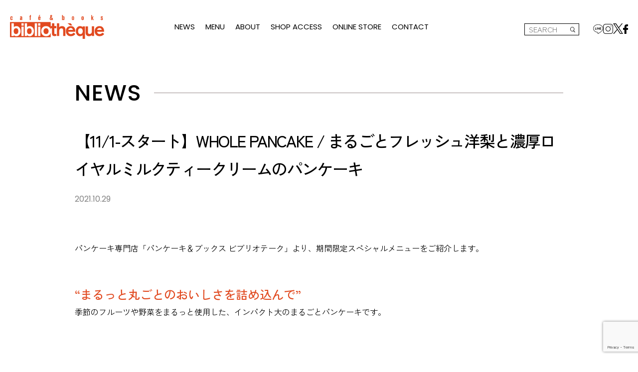

--- FILE ---
content_type: text/html; charset=UTF-8
request_url: https://www.bibliotheque.ne.jp/archives/10589
body_size: 9670
content:
<!DOCTYPE html>
<html dir="ltr" lang="ja"
	prefix="og: https://ogp.me/ns#"  class="no-js">
<head>
  <meta charset="UTF-8">
  <meta http-equiv="X-UA-Compatible" content="IE=edge">
  <meta name="viewport" content="width=device-width,initial-scale=1">
  

  
		<!-- All in One SEO 4.2.7.1 - aioseo.com -->
		<title>【11/1-スタート】WHOLE PANCAKE / まるごとフレッシュ洋梨と濃厚ロイヤルミルクティークリームのパンケーキ - café &amp; books bibliothèque（カフェ＆ブックス ビブリオテーク）</title>
		<meta name="description" content="パンケーキ専門店「パンケーキ＆ブックス ビブリオテーク」より、期間限定スペシャルメニューをご紹介します。 “ま" />
		<meta name="robots" content="max-image-preview:large" />
		<link rel="canonical" href="https://www.bibliotheque.ne.jp/archives/10589" />
		<meta name="generator" content="All in One SEO (AIOSEO) 4.2.7.1 " />

		<!-- Google tag (gtag.js) -->
<script async src="https://www.googletagmanager.com/gtag/js?id=UA-26604081-1"></script>
<script>
  window.dataLayer = window.dataLayer || [];
  function gtag(){dataLayer.push(arguments);}
  gtag('js', new Date());

  gtag('config', 'UA-26604081-1');
</script>
		<meta property="og:locale" content="ja_JP" />
		<meta property="og:site_name" content="café &amp; books bibliothèque（カフェ＆ブックス ビブリオテーク） - 図書館のように気づきがあるカフェ、ビブリオテーク。東京（有楽町・自由が丘・吉祥寺）大阪（梅田）・福岡（天神）・熊本（鶴屋）にて、ふわふわモチモチが自慢のパンケーキを中心に季節の旬を大切にしたスイーツやランチ、ディナーを店内工房で一品一品御丁寧におつくりしてご提供しています。" />
		<meta property="og:type" content="article" />
		<meta property="og:title" content="【11/1-スタート】WHOLE PANCAKE / まるごとフレッシュ洋梨と濃厚ロイヤルミルクティークリームのパンケーキ - café &amp; books bibliothèque（カフェ＆ブックス ビブリオテーク）" />
		<meta property="og:description" content="パンケーキ専門店「パンケーキ＆ブックス ビブリオテーク」より、期間限定スペシャルメニューをご紹介します。 “ま" />
		<meta property="og:url" content="https://www.bibliotheque.ne.jp/archives/10589" />
		<meta property="article:published_time" content="2021-10-29T06:04:00+00:00" />
		<meta property="article:modified_time" content="2022-12-02T08:32:10+00:00" />
		<meta name="twitter:card" content="summary_large_image" />
		<meta name="twitter:title" content="【11/1-スタート】WHOLE PANCAKE / まるごとフレッシュ洋梨と濃厚ロイヤルミルクティークリームのパンケーキ - café &amp; books bibliothèque（カフェ＆ブックス ビブリオテーク）" />
		<meta name="twitter:description" content="パンケーキ専門店「パンケーキ＆ブックス ビブリオテーク」より、期間限定スペシャルメニューをご紹介します。 “ま" />
		<script type="application/ld+json" class="aioseo-schema">
			{"@context":"https:\/\/schema.org","@graph":[{"@type":"BlogPosting","@id":"https:\/\/www.bibliotheque.ne.jp\/archives\/10589#blogposting","name":"\u301011\/1-\u30b9\u30bf\u30fc\u30c8\u3011WHOLE PANCAKE \/ \u307e\u308b\u3054\u3068\u30d5\u30ec\u30c3\u30b7\u30e5\u6d0b\u68a8\u3068\u6fc3\u539a\u30ed\u30a4\u30e4\u30eb\u30df\u30eb\u30af\u30c6\u30a3\u30fc\u30af\u30ea\u30fc\u30e0\u306e\u30d1\u30f3\u30b1\u30fc\u30ad - caf\u00e9 & books biblioth\u00e8que\uff08\u30ab\u30d5\u30a7\uff06\u30d6\u30c3\u30af\u30b9 \u30d3\u30d6\u30ea\u30aa\u30c6\u30fc\u30af\uff09","headline":"\u301011\/1-\u30b9\u30bf\u30fc\u30c8\u3011WHOLE PANCAKE \/ \u307e\u308b\u3054\u3068\u30d5\u30ec\u30c3\u30b7\u30e5\u6d0b\u68a8\u3068\u6fc3\u539a\u30ed\u30a4\u30e4\u30eb\u30df\u30eb\u30af\u30c6\u30a3\u30fc\u30af\u30ea\u30fc\u30e0\u306e\u30d1\u30f3\u30b1\u30fc\u30ad","author":{"@id":"https:\/\/www.bibliotheque.ne.jp\/archives\/author\/admin_biblio#author"},"publisher":{"@id":"https:\/\/www.bibliotheque.ne.jp\/#organization"},"image":{"@type":"ImageObject","url":"https:\/\/www.bibliotheque.ne.jp\/wp-content\/uploads\/2021\/10\/46f01731d6a591a8e3b8fbabfd57640a-scaled-1-1024x1024-1.jpg","width":1024,"height":768},"datePublished":"2021-10-29T06:04:00+09:00","dateModified":"2022-12-02T08:32:10+09:00","inLanguage":"ja","mainEntityOfPage":{"@id":"https:\/\/www.bibliotheque.ne.jp\/archives\/10589#webpage"},"isPartOf":{"@id":"https:\/\/www.bibliotheque.ne.jp\/archives\/10589#webpage"},"articleSection":"MENU, NEWS, PANCAKE&amp;BOOKS"},{"@type":"BreadcrumbList","@id":"https:\/\/www.bibliotheque.ne.jp\/archives\/10589#breadcrumblist","itemListElement":[{"@type":"ListItem","@id":"https:\/\/www.bibliotheque.ne.jp\/#listItem","position":1,"item":{"@type":"WebPage","@id":"https:\/\/www.bibliotheque.ne.jp\/","name":"Home","description":"\u56f3\u66f8\u9928\u306e\u3088\u3046\u306b\u6c17\u3065\u304d\u304c\u3042\u308b\u30ab\u30d5\u30a7\u3001\u30d3\u30d6\u30ea\u30aa\u30c6\u30fc\u30af\u3002\u6771\u4eac\uff08\u6709\u697d\u753a\uff0f\u81ea\u7531\u304c\u4e18\uff0f\u5409\u7965\u5bfa\uff09\u5927\u962a\uff08\u6885\u7530\uff09\u30fb\u798f\u5ca1\uff08\u5929\u795e\uff09\u30fb\u718a\u672c\uff08\u9db4\u5c4b\uff09 - \u3075\u308f\u3075\u308f\u3082\u3063\u3061\u308a\u304c\u81ea\u6162\u306e\u3067\u304d\u305f\u3066\u30d1\u30f3\u30b1\u30fc\u30ad\u3092\u4e2d\u5fc3\u306b\u5b63\u7bc0\u306e\u65ec\u3092\u5927\u5207\u306b\u3057\u305f\u30b9\u30a4\u30fc\u30c4\u3084\u30e9\u30f3\u30c1\u30fb\u30c7\u30a3\u30ca\u30fc\u3092\u5e97\u5185\u5de5\u623f\u3067\u4e00\u54c1\u4e00\u54c1\u4e01\u5be7\u306b\u304a\u3064\u304f\u308a\u3057\u3066\u3054\u63d0\u4f9b\u3057\u3066\u3044\u307e\u3059\u3002","url":"https:\/\/www.bibliotheque.ne.jp\/"}}]},{"@type":"Organization","@id":"https:\/\/www.bibliotheque.ne.jp\/#organization","name":"caf\u00e9 & books biblioth\u00e8que\uff08\u30ab\u30d5\u30a7\uff06\u30d6\u30c3\u30af\u30b9 \u30d3\u30d6\u30ea\u30aa\u30c6\u30fc\u30af\uff09","url":"https:\/\/www.bibliotheque.ne.jp\/"},{"@type":"WebPage","@id":"https:\/\/www.bibliotheque.ne.jp\/archives\/10589#webpage","url":"https:\/\/www.bibliotheque.ne.jp\/archives\/10589","name":"\u301011\/1-\u30b9\u30bf\u30fc\u30c8\u3011WHOLE PANCAKE \/ \u307e\u308b\u3054\u3068\u30d5\u30ec\u30c3\u30b7\u30e5\u6d0b\u68a8\u3068\u6fc3\u539a\u30ed\u30a4\u30e4\u30eb\u30df\u30eb\u30af\u30c6\u30a3\u30fc\u30af\u30ea\u30fc\u30e0\u306e\u30d1\u30f3\u30b1\u30fc\u30ad - caf\u00e9 & books biblioth\u00e8que\uff08\u30ab\u30d5\u30a7\uff06\u30d6\u30c3\u30af\u30b9 \u30d3\u30d6\u30ea\u30aa\u30c6\u30fc\u30af\uff09","description":"\u30d1\u30f3\u30b1\u30fc\u30ad\u5c02\u9580\u5e97\u300c\u30d1\u30f3\u30b1\u30fc\u30ad\uff06\u30d6\u30c3\u30af\u30b9 \u30d3\u30d6\u30ea\u30aa\u30c6\u30fc\u30af\u300d\u3088\u308a\u3001\u671f\u9593\u9650\u5b9a\u30b9\u30da\u30b7\u30e3\u30eb\u30e1\u30cb\u30e5\u30fc\u3092\u3054\u7d39\u4ecb\u3057\u307e\u3059\u3002 \u201c\u307e","inLanguage":"ja","isPartOf":{"@id":"https:\/\/www.bibliotheque.ne.jp\/#website"},"breadcrumb":{"@id":"https:\/\/www.bibliotheque.ne.jp\/archives\/10589#breadcrumblist"},"author":"https:\/\/www.bibliotheque.ne.jp\/archives\/author\/admin_biblio#author","creator":"https:\/\/www.bibliotheque.ne.jp\/archives\/author\/admin_biblio#author","image":{"@type":"ImageObject","url":"https:\/\/www.bibliotheque.ne.jp\/wp-content\/uploads\/2021\/10\/46f01731d6a591a8e3b8fbabfd57640a-scaled-1-1024x1024-1.jpg","@id":"https:\/\/www.bibliotheque.ne.jp\/#mainImage","width":1024,"height":768},"primaryImageOfPage":{"@id":"https:\/\/www.bibliotheque.ne.jp\/archives\/10589#mainImage"},"datePublished":"2021-10-29T06:04:00+09:00","dateModified":"2022-12-02T08:32:10+09:00"},{"@type":"WebSite","@id":"https:\/\/www.bibliotheque.ne.jp\/#website","url":"https:\/\/www.bibliotheque.ne.jp\/","name":"caf\u00e9 & books biblioth\u00e8que\uff08\u30ab\u30d5\u30a7\uff06\u30d6\u30c3\u30af\u30b9 \u30d3\u30d6\u30ea\u30aa\u30c6\u30fc\u30af\uff09","description":"\u56f3\u66f8\u9928\u306e\u3088\u3046\u306b\u6c17\u3065\u304d\u304c\u3042\u308b\u30ab\u30d5\u30a7\u3001\u30d3\u30d6\u30ea\u30aa\u30c6\u30fc\u30af\u3002\u6771\u4eac\uff08\u6709\u697d\u753a\u30fb\u81ea\u7531\u304c\u4e18\u30fb\u5409\u7965\u5bfa\uff09\u5927\u962a\uff08\u6885\u7530\uff09\u30fb\u798f\u5ca1\uff08\u5929\u795e\uff09\u30fb\u718a\u672c\uff08\u9db4\u5c4b\uff09\u306b\u3066\u3001\u3075\u308f\u3075\u308f\u30e2\u30c1\u30e2\u30c1\u304c\u81ea\u6162\u306e\u30d1\u30f3\u30b1\u30fc\u30ad\u3092\u4e2d\u5fc3\u306b\u5b63\u7bc0\u306e\u65ec\u3092\u5927\u5207\u306b\u3057\u305f\u30b9\u30a4\u30fc\u30c4\u3084\u30e9\u30f3\u30c1\u3001\u30c7\u30a3\u30ca\u30fc\u3092\u5e97\u5185\u5de5\u623f\u3067\u4e00\u54c1\u4e00\u54c1\u5fa1\u4e01\u5be7\u306b\u304a\u3064\u304f\u308a\u3057\u3066\u3054\u63d0\u4f9b\u3057\u3066\u3044\u307e\u3059\u3002","inLanguage":"ja","publisher":{"@id":"https:\/\/www.bibliotheque.ne.jp\/#organization"}}]}
		</script>
		<!-- All in One SEO -->

<link rel='dns-prefetch' href='//code.jquery.com' />
<link rel='dns-prefetch' href='//www.google.com' />
<link rel='dns-prefetch' href='//s.w.org' />
<script type="text/javascript">
window._wpemojiSettings = {"baseUrl":"https:\/\/s.w.org\/images\/core\/emoji\/14.0.0\/72x72\/","ext":".png","svgUrl":"https:\/\/s.w.org\/images\/core\/emoji\/14.0.0\/svg\/","svgExt":".svg","source":{"concatemoji":"https:\/\/www.bibliotheque.ne.jp\/wp-includes\/js\/wp-emoji-release.min.js?ver=6.0.3"}};
/*! This file is auto-generated */
!function(e,a,t){var n,r,o,i=a.createElement("canvas"),p=i.getContext&&i.getContext("2d");function s(e,t){var a=String.fromCharCode,e=(p.clearRect(0,0,i.width,i.height),p.fillText(a.apply(this,e),0,0),i.toDataURL());return p.clearRect(0,0,i.width,i.height),p.fillText(a.apply(this,t),0,0),e===i.toDataURL()}function c(e){var t=a.createElement("script");t.src=e,t.defer=t.type="text/javascript",a.getElementsByTagName("head")[0].appendChild(t)}for(o=Array("flag","emoji"),t.supports={everything:!0,everythingExceptFlag:!0},r=0;r<o.length;r++)t.supports[o[r]]=function(e){if(!p||!p.fillText)return!1;switch(p.textBaseline="top",p.font="600 32px Arial",e){case"flag":return s([127987,65039,8205,9895,65039],[127987,65039,8203,9895,65039])?!1:!s([55356,56826,55356,56819],[55356,56826,8203,55356,56819])&&!s([55356,57332,56128,56423,56128,56418,56128,56421,56128,56430,56128,56423,56128,56447],[55356,57332,8203,56128,56423,8203,56128,56418,8203,56128,56421,8203,56128,56430,8203,56128,56423,8203,56128,56447]);case"emoji":return!s([129777,127995,8205,129778,127999],[129777,127995,8203,129778,127999])}return!1}(o[r]),t.supports.everything=t.supports.everything&&t.supports[o[r]],"flag"!==o[r]&&(t.supports.everythingExceptFlag=t.supports.everythingExceptFlag&&t.supports[o[r]]);t.supports.everythingExceptFlag=t.supports.everythingExceptFlag&&!t.supports.flag,t.DOMReady=!1,t.readyCallback=function(){t.DOMReady=!0},t.supports.everything||(n=function(){t.readyCallback()},a.addEventListener?(a.addEventListener("DOMContentLoaded",n,!1),e.addEventListener("load",n,!1)):(e.attachEvent("onload",n),a.attachEvent("onreadystatechange",function(){"complete"===a.readyState&&t.readyCallback()})),(e=t.source||{}).concatemoji?c(e.concatemoji):e.wpemoji&&e.twemoji&&(c(e.twemoji),c(e.wpemoji)))}(window,document,window._wpemojiSettings);
</script>
<style type="text/css">
img.wp-smiley,
img.emoji {
	display: inline !important;
	border: none !important;
	box-shadow: none !important;
	height: 1em !important;
	width: 1em !important;
	margin: 0 0.07em !important;
	vertical-align: -0.1em !important;
	background: none !important;
	padding: 0 !important;
}
</style>
	<link rel='stylesheet' id='wp-block-library-css'  href='https://www.bibliotheque.ne.jp/wp-includes/css/dist/block-library/style.min.css?ver=6.0.3' type='text/css' media='all' />
<style id='global-styles-inline-css' type='text/css'>
body{--wp--preset--color--black: #000000;--wp--preset--color--cyan-bluish-gray: #abb8c3;--wp--preset--color--white: #ffffff;--wp--preset--color--pale-pink: #f78da7;--wp--preset--color--vivid-red: #cf2e2e;--wp--preset--color--luminous-vivid-orange: #ff6900;--wp--preset--color--luminous-vivid-amber: #fcb900;--wp--preset--color--light-green-cyan: #7bdcb5;--wp--preset--color--vivid-green-cyan: #00d084;--wp--preset--color--pale-cyan-blue: #8ed1fc;--wp--preset--color--vivid-cyan-blue: #0693e3;--wp--preset--color--vivid-purple: #9b51e0;--wp--preset--gradient--vivid-cyan-blue-to-vivid-purple: linear-gradient(135deg,rgba(6,147,227,1) 0%,rgb(155,81,224) 100%);--wp--preset--gradient--light-green-cyan-to-vivid-green-cyan: linear-gradient(135deg,rgb(122,220,180) 0%,rgb(0,208,130) 100%);--wp--preset--gradient--luminous-vivid-amber-to-luminous-vivid-orange: linear-gradient(135deg,rgba(252,185,0,1) 0%,rgba(255,105,0,1) 100%);--wp--preset--gradient--luminous-vivid-orange-to-vivid-red: linear-gradient(135deg,rgba(255,105,0,1) 0%,rgb(207,46,46) 100%);--wp--preset--gradient--very-light-gray-to-cyan-bluish-gray: linear-gradient(135deg,rgb(238,238,238) 0%,rgb(169,184,195) 100%);--wp--preset--gradient--cool-to-warm-spectrum: linear-gradient(135deg,rgb(74,234,220) 0%,rgb(151,120,209) 20%,rgb(207,42,186) 40%,rgb(238,44,130) 60%,rgb(251,105,98) 80%,rgb(254,248,76) 100%);--wp--preset--gradient--blush-light-purple: linear-gradient(135deg,rgb(255,206,236) 0%,rgb(152,150,240) 100%);--wp--preset--gradient--blush-bordeaux: linear-gradient(135deg,rgb(254,205,165) 0%,rgb(254,45,45) 50%,rgb(107,0,62) 100%);--wp--preset--gradient--luminous-dusk: linear-gradient(135deg,rgb(255,203,112) 0%,rgb(199,81,192) 50%,rgb(65,88,208) 100%);--wp--preset--gradient--pale-ocean: linear-gradient(135deg,rgb(255,245,203) 0%,rgb(182,227,212) 50%,rgb(51,167,181) 100%);--wp--preset--gradient--electric-grass: linear-gradient(135deg,rgb(202,248,128) 0%,rgb(113,206,126) 100%);--wp--preset--gradient--midnight: linear-gradient(135deg,rgb(2,3,129) 0%,rgb(40,116,252) 100%);--wp--preset--duotone--dark-grayscale: url('#wp-duotone-dark-grayscale');--wp--preset--duotone--grayscale: url('#wp-duotone-grayscale');--wp--preset--duotone--purple-yellow: url('#wp-duotone-purple-yellow');--wp--preset--duotone--blue-red: url('#wp-duotone-blue-red');--wp--preset--duotone--midnight: url('#wp-duotone-midnight');--wp--preset--duotone--magenta-yellow: url('#wp-duotone-magenta-yellow');--wp--preset--duotone--purple-green: url('#wp-duotone-purple-green');--wp--preset--duotone--blue-orange: url('#wp-duotone-blue-orange');--wp--preset--font-size--small: 13px;--wp--preset--font-size--medium: 20px;--wp--preset--font-size--large: 36px;--wp--preset--font-size--x-large: 42px;}.has-black-color{color: var(--wp--preset--color--black) !important;}.has-cyan-bluish-gray-color{color: var(--wp--preset--color--cyan-bluish-gray) !important;}.has-white-color{color: var(--wp--preset--color--white) !important;}.has-pale-pink-color{color: var(--wp--preset--color--pale-pink) !important;}.has-vivid-red-color{color: var(--wp--preset--color--vivid-red) !important;}.has-luminous-vivid-orange-color{color: var(--wp--preset--color--luminous-vivid-orange) !important;}.has-luminous-vivid-amber-color{color: var(--wp--preset--color--luminous-vivid-amber) !important;}.has-light-green-cyan-color{color: var(--wp--preset--color--light-green-cyan) !important;}.has-vivid-green-cyan-color{color: var(--wp--preset--color--vivid-green-cyan) !important;}.has-pale-cyan-blue-color{color: var(--wp--preset--color--pale-cyan-blue) !important;}.has-vivid-cyan-blue-color{color: var(--wp--preset--color--vivid-cyan-blue) !important;}.has-vivid-purple-color{color: var(--wp--preset--color--vivid-purple) !important;}.has-black-background-color{background-color: var(--wp--preset--color--black) !important;}.has-cyan-bluish-gray-background-color{background-color: var(--wp--preset--color--cyan-bluish-gray) !important;}.has-white-background-color{background-color: var(--wp--preset--color--white) !important;}.has-pale-pink-background-color{background-color: var(--wp--preset--color--pale-pink) !important;}.has-vivid-red-background-color{background-color: var(--wp--preset--color--vivid-red) !important;}.has-luminous-vivid-orange-background-color{background-color: var(--wp--preset--color--luminous-vivid-orange) !important;}.has-luminous-vivid-amber-background-color{background-color: var(--wp--preset--color--luminous-vivid-amber) !important;}.has-light-green-cyan-background-color{background-color: var(--wp--preset--color--light-green-cyan) !important;}.has-vivid-green-cyan-background-color{background-color: var(--wp--preset--color--vivid-green-cyan) !important;}.has-pale-cyan-blue-background-color{background-color: var(--wp--preset--color--pale-cyan-blue) !important;}.has-vivid-cyan-blue-background-color{background-color: var(--wp--preset--color--vivid-cyan-blue) !important;}.has-vivid-purple-background-color{background-color: var(--wp--preset--color--vivid-purple) !important;}.has-black-border-color{border-color: var(--wp--preset--color--black) !important;}.has-cyan-bluish-gray-border-color{border-color: var(--wp--preset--color--cyan-bluish-gray) !important;}.has-white-border-color{border-color: var(--wp--preset--color--white) !important;}.has-pale-pink-border-color{border-color: var(--wp--preset--color--pale-pink) !important;}.has-vivid-red-border-color{border-color: var(--wp--preset--color--vivid-red) !important;}.has-luminous-vivid-orange-border-color{border-color: var(--wp--preset--color--luminous-vivid-orange) !important;}.has-luminous-vivid-amber-border-color{border-color: var(--wp--preset--color--luminous-vivid-amber) !important;}.has-light-green-cyan-border-color{border-color: var(--wp--preset--color--light-green-cyan) !important;}.has-vivid-green-cyan-border-color{border-color: var(--wp--preset--color--vivid-green-cyan) !important;}.has-pale-cyan-blue-border-color{border-color: var(--wp--preset--color--pale-cyan-blue) !important;}.has-vivid-cyan-blue-border-color{border-color: var(--wp--preset--color--vivid-cyan-blue) !important;}.has-vivid-purple-border-color{border-color: var(--wp--preset--color--vivid-purple) !important;}.has-vivid-cyan-blue-to-vivid-purple-gradient-background{background: var(--wp--preset--gradient--vivid-cyan-blue-to-vivid-purple) !important;}.has-light-green-cyan-to-vivid-green-cyan-gradient-background{background: var(--wp--preset--gradient--light-green-cyan-to-vivid-green-cyan) !important;}.has-luminous-vivid-amber-to-luminous-vivid-orange-gradient-background{background: var(--wp--preset--gradient--luminous-vivid-amber-to-luminous-vivid-orange) !important;}.has-luminous-vivid-orange-to-vivid-red-gradient-background{background: var(--wp--preset--gradient--luminous-vivid-orange-to-vivid-red) !important;}.has-very-light-gray-to-cyan-bluish-gray-gradient-background{background: var(--wp--preset--gradient--very-light-gray-to-cyan-bluish-gray) !important;}.has-cool-to-warm-spectrum-gradient-background{background: var(--wp--preset--gradient--cool-to-warm-spectrum) !important;}.has-blush-light-purple-gradient-background{background: var(--wp--preset--gradient--blush-light-purple) !important;}.has-blush-bordeaux-gradient-background{background: var(--wp--preset--gradient--blush-bordeaux) !important;}.has-luminous-dusk-gradient-background{background: var(--wp--preset--gradient--luminous-dusk) !important;}.has-pale-ocean-gradient-background{background: var(--wp--preset--gradient--pale-ocean) !important;}.has-electric-grass-gradient-background{background: var(--wp--preset--gradient--electric-grass) !important;}.has-midnight-gradient-background{background: var(--wp--preset--gradient--midnight) !important;}.has-small-font-size{font-size: var(--wp--preset--font-size--small) !important;}.has-medium-font-size{font-size: var(--wp--preset--font-size--medium) !important;}.has-large-font-size{font-size: var(--wp--preset--font-size--large) !important;}.has-x-large-font-size{font-size: var(--wp--preset--font-size--x-large) !important;}
</style>
<link rel='stylesheet' id='contact-form-7-css'  href='https://www.bibliotheque.ne.jp/wp-content/plugins/contact-form-7/includes/css/styles.css?ver=5.6.3' type='text/css' media='all' />
<link rel='stylesheet' id='style-css'  href='https://www.bibliotheque.ne.jp/wp-content/themes/bibliotheque/assets/css/style.css?ver=1331831253' type='text/css' media='all' />
<script type='text/javascript' src='//code.jquery.com/jquery-3.5.0.min.js?ver=202211' id='jquery-js'></script>
<link rel="https://api.w.org/" href="https://www.bibliotheque.ne.jp/wp-json/" /><link rel="alternate" type="application/json" href="https://www.bibliotheque.ne.jp/wp-json/wp/v2/posts/10589" /><link rel="EditURI" type="application/rsd+xml" title="RSD" href="https://www.bibliotheque.ne.jp/xmlrpc.php?rsd" />
<link rel="wlwmanifest" type="application/wlwmanifest+xml" href="https://www.bibliotheque.ne.jp/wp-includes/wlwmanifest.xml" /> 
<link rel='shortlink' href='https://www.bibliotheque.ne.jp/?p=10589' />
<link rel="alternate" type="application/json+oembed" href="https://www.bibliotheque.ne.jp/wp-json/oembed/1.0/embed?url=https%3A%2F%2Fwww.bibliotheque.ne.jp%2Farchives%2F10589" />
<link rel="alternate" type="text/xml+oembed" href="https://www.bibliotheque.ne.jp/wp-json/oembed/1.0/embed?url=https%3A%2F%2Fwww.bibliotheque.ne.jp%2Farchives%2F10589&#038;format=xml" />

  <link rel="shortcut icon" type="image/x-icon" href="favicon.ico">
  <link rel="apple-touch-icon" href="https://www.bibliotheque.ne.jp/wp-content/themes/bibliotheque/assets/images/common/touch-icon.png" sizes="180x180">
  <link rel="icon" type="image/png" href="https://www.bibliotheque.ne.jp/wp-content/themes/bibliotheque/assets/images/common/touch-icon.png">
  <!-- Web font -->
  <link rel="preconnect" href="https://fonts.googleapis.com">
  <link rel="preconnect" href="https://fonts.gstatic.com" crossorigin>
  <link href="https://fonts.googleapis.com/css2?family=Zen+Kaku+Gothic+Antique:wght@300;400;500;700;900&display=swap" rel="stylesheet">

</head>

<body class="post-template-default single single-post postid-10589 single-format-standard" itemscope itemtype="//schema.org/WebPage">


  <header id="header" role="banner" class="header">
    <div class="header__inner">
      <div class="header__top">
        <h1 class="header__logo">
          <a href="/">
            <img src="https://www.bibliotheque.ne.jp/wp-content/themes/bibliotheque/assets/images/common/header_logo.svg" alt="" width="189" height="48">
          </a>
        </h1>
        <button type="button" id="icon-menu" class="header__menubuton">
          <span class="memu__border"></span>
          <span class="memu__border"></span>
          <span class="memu__border"></span>
        </button>
      </div>
      <!-- メニュー -->
      <div id="header-menu-frame" class="header__bottom">
        <!-- ナビゲーションメニュー -->
        <nav class="header__nav--wrapper"><ul id="header-nav" class="header__nav"><li id="menu-item-11885" class="menu-item menu-item-type-custom menu-item-object-custom menu-item-has-children menu-item-11885 header__nav__item"><a href="/news">NEWS</a>
<ul class="sub-menu">
	<li id="menu-item-11891" class="menu-item menu-item-type-taxonomy menu-item-object-category current-post-ancestor current-menu-parent current-post-parent menu-item-11891 header__nav__item"><a href="https://www.bibliotheque.ne.jp/news">NEWS</a></li>
	<li id="menu-item-11892" class="menu-item menu-item-type-taxonomy menu-item-object-category menu-item-11892 header__nav__item"><a href="https://www.bibliotheque.ne.jp/news/event">EVENT</a></li>
	<li id="menu-item-11893" class="menu-item menu-item-type-taxonomy menu-item-object-category current-post-ancestor current-menu-parent current-post-parent menu-item-11893 header__nav__item"><a href="https://www.bibliotheque.ne.jp/news/menu">MENU</a></li>
	<li id="menu-item-11894" class="menu-item menu-item-type-taxonomy menu-item-object-category menu-item-11894 header__nav__item"><a href="https://www.bibliotheque.ne.jp/news/bookgoods">BOOK&amp;GOODS</a></li>
	<li id="menu-item-11895" class="menu-item menu-item-type-taxonomy menu-item-object-category menu-item-11895 header__nav__item"><a href="https://www.bibliotheque.ne.jp/news/workshop">WORKSHOP</a></li>
</ul>
</li>
<li id="menu-item-16122" class="menu-item menu-item-type-post_type menu-item-object-page menu-item-16122 header__nav__item"><a href="https://www.bibliotheque.ne.jp/menu">MENU</a></li>
<li id="menu-item-11887" class="menu-item menu-item-type-post_type menu-item-object-page menu-item-11887 header__nav__item"><a href="https://www.bibliotheque.ne.jp/about">ABOUT</a></li>
<li id="menu-item-11888" class="menu-item menu-item-type-custom menu-item-object-custom menu-item-has-children menu-item-11888 header__nav__item"><a href="/access/">SHOP ACCESS</a>
<ul class="sub-menu">
	<li id="menu-item-11959" class="menu-item menu-item-type-custom menu-item-object-custom menu-item-11959 header__nav__item"><a href="/access/#yurakucho">YURAKUCHO</a></li>
	<li id="menu-item-16116" class="menu-item menu-item-type-custom menu-item-object-custom menu-item-16116 header__nav__item"><a href="/access/#kichijoji">KICHIJOJI</a></li>
	<li id="menu-item-16117" class="menu-item menu-item-type-custom menu-item-object-custom menu-item-16117 header__nav__item"><a href="/access/#osaka">OSAKA</a></li>
	<li id="menu-item-16118" class="menu-item menu-item-type-custom menu-item-object-custom menu-item-16118 header__nav__item"><a href="/access/#fukuoka">FUKUOKA</a></li>
	<li id="menu-item-20173" class="menu-item menu-item-type-custom menu-item-object-custom menu-item-20173 header__nav__item"><a href="/access/#kumamoto">KUMAMOTO</a></li>
	<li id="menu-item-16119" class="menu-item menu-item-type-custom menu-item-object-custom menu-item-16119 header__nav__item"><a href="/access/#pancake">PANCAKE&#038;BOOKS</a></li>
</ul>
</li>
<li id="menu-item-11889" class="menu-item menu-item-type-custom menu-item-object-custom menu-item-11889 header__nav__item"><a target="_blank" rel="noopener" href="https://store.bibliotheque.ne.jp/">ONLINE STORE</a></li>
<li id="menu-item-23622" class="menu-item menu-item-type-post_type menu-item-object-page menu-item-23622 header__nav__item"><a href="https://www.bibliotheque.ne.jp/contact">CONTACT</a></li>
</ul></nav>        <div class="flex--pc flex-align-center--pc">
          <div class="header__search">
            <form method="get" id="searchform" action="https://www.bibliotheque.ne.jp">
              <input type="text" name="s" id="s" placeholder="SEARCH" class=""/>
              <button type="submit"><img src="https://www.bibliotheque.ne.jp/wp-content/themes/bibliotheque/assets/images/common/icon_search.svg" alt="" width="10" height="10"></button>
            </form>
          </div>
          <div class="header__sns">
            <ul class="header_sns__list">
              <li class="header__sns-item"><a href="https://page.line.me/lqa4460l?openQrModal=true" class="" target="_blank">
                <picture>
                  <source srcset="https://www.bibliotheque.ne.jp/wp-content/themes/bibliotheque/assets/images/common/icon_line.svg" media="(min-width: 769px)" type="image/svg+xml" width="24" height="23">
                  <img src="https://www.bibliotheque.ne.jp/wp-content/themes/bibliotheque/assets/images/common/icon_line-white.svg" alt="" width="24" height="23">
                </picture>
              </a></li>
              <li class="header__sns-item"><a href="https://www.instagram.com/bibliotheque_jp/" class="" target="_blank">
                <picture>
                  <source srcset="https://www.bibliotheque.ne.jp/wp-content/themes/bibliotheque/assets/images/common/icon_instagram.svg" media="(min-width: 769px)" type="image/svg+xml" width="24" height="23">
                  <img src="https://www.bibliotheque.ne.jp/wp-content/themes/bibliotheque/assets/images/common/icon_instagram-white.svg" alt="" width="20" height="20">
                </picture>
              </a></li>
              <li class="header__sns-item"><a href="https://twitter.com/bibliotheque_jp" class="" target="_blank">
                <picture>
                  <source srcset="https://www.bibliotheque.ne.jp/wp-content/themes/bibliotheque/assets/images/common/icon_twitter.png" media="(min-width: 769px)" type="image/svg+xml" width="24" height="23">
                  <img src="https://www.bibliotheque.ne.jp/wp-content/themes/bibliotheque/assets/images/common/icon_twitter-white.png" alt="" width="22" height="18">
                </picture>
              </a></li>
              <li class="header__sns-item"><a href="https://www.facebook.com/bibliothequetokyo" class="" target="_blank">
                <picture>
                  <source srcset="https://www.bibliotheque.ne.jp/wp-content/themes/bibliotheque/assets/images/common/icon_facebook.svg" media="(min-width: 769px)" type="image/svg+xml" width="24" height="23">
                  <img src="https://www.bibliotheque.ne.jp/wp-content/themes/bibliotheque/assets/images/common/icon_facebook-white.svg" alt="" width="10" height="19">
                </picture>
              </a></li>
            </ul>
          </div>
          <!-- 店舗カテゴリリンク -->
          <div class="sp">
            <nav class="header__menu--wrapper"><ul id="header-menu" class="header__menu"><li id="menu-item-14807" class="menu-item menu-item-type-post_type menu-item-object-page menu-item-14807 header__menu__item"><a href="https://www.bibliotheque.ne.jp/yurakucho">YURAKUCHO</a></li>
<li id="menu-item-14801" class="menu-item menu-item-type-post_type menu-item-object-page menu-item-14801 header__menu__item"><a href="https://www.bibliotheque.ne.jp/jiyugaoka">JIYUGAOKA</a></li>
<li id="menu-item-14806" class="menu-item menu-item-type-post_type menu-item-object-page menu-item-14806 header__menu__item"><a href="https://www.bibliotheque.ne.jp/kichijoji">KICHIJOJI</a></li>
<li id="menu-item-14805" class="menu-item menu-item-type-post_type menu-item-object-page menu-item-14805 header__menu__item"><a href="https://www.bibliotheque.ne.jp/osaka">OSAKA</a></li>
<li id="menu-item-14804" class="menu-item menu-item-type-post_type menu-item-object-page menu-item-14804 header__menu__item"><a href="https://www.bibliotheque.ne.jp/fukuoka">FUKUOKA</a></li>
<li id="menu-item-14803" class="menu-item menu-item-type-post_type menu-item-object-page menu-item-14803 header__menu__item"><a href="https://www.bibliotheque.ne.jp/kumamoto">KUMAMOTO</a></li>
<li id="menu-item-14802" class="menu-item menu-item-type-post_type menu-item-object-page menu-item-14802 header__menu__item"><a href="https://www.bibliotheque.ne.jp/pancake">PANCAKE&#038;BOOKS</a></li>
</ul></nav>          </div>
        </div>
        <div class="header__privacy"><a href="https://www.cpcenter.net/privacy-policy/" class="" target="_blank">PRIVACY POLICY</a></div>
      </div>
    </div>
  </header><!-- .header -->

<div id="page-wrap" class="wrapper">
    <main class="main main--page">
  <div class="content content--width">
    <p class="contentTitle"><span class="contentTitle__inner">NEWS</span></p>
  </div>
  <section class="entry__content">
    <div class="content content--width">
              <div class="entry__content__head">
          <h1 class="entry__content__title">【11/1-スタート】WHOLE PANCAKE / まるごとフレッシュ洋梨と濃厚ロイヤルミルクティークリームのパンケーキ</h1>
          <p class="entry__content__date">2021.10.29</p>
        </div>

        <div class="entry__content-body">
          
<p>パンケーキ専門店「パンケーキ＆ブックス ビブリオテーク」より、期間限定スペシャルメニューをご紹介します。</p>



<div style="height:58px" aria-hidden="true" class="wp-block-spacer"></div>



<h2>“まるっと丸ごとのおいしさを詰め込んで”</h2>



<p>季節のフルーツや野菜をまるっと使用した、インパクト大のまるごとパンケーキです。</p>



<figure class="wp-block-image size-large"><img width="1024" height="1024" src="https://www.bibliotheque.ne.jp/wp-content/uploads/2021/10/46f01731d6a591a8e3b8fbabfd57640a-scaled-1-1024x1024.jpg" alt="" class="wp-image-17992" srcset="https://www.bibliotheque.ne.jp/wp-content/uploads/2021/10/46f01731d6a591a8e3b8fbabfd57640a-scaled-1-1024x1024.jpg 1024w, https://www.bibliotheque.ne.jp/wp-content/uploads/2021/10/46f01731d6a591a8e3b8fbabfd57640a-scaled-1-300x300.jpg 300w, https://www.bibliotheque.ne.jp/wp-content/uploads/2021/10/46f01731d6a591a8e3b8fbabfd57640a-scaled-1-150x150.jpg 150w, https://www.bibliotheque.ne.jp/wp-content/uploads/2021/10/46f01731d6a591a8e3b8fbabfd57640a-scaled-1-768x768.jpg 768w, https://www.bibliotheque.ne.jp/wp-content/uploads/2021/10/46f01731d6a591a8e3b8fbabfd57640a-scaled-1-1536x1536.jpg 1536w, https://www.bibliotheque.ne.jp/wp-content/uploads/2021/10/46f01731d6a591a8e3b8fbabfd57640a-scaled-1-2048x2048.jpg 2048w" sizes="(max-width: 1024px) 100vw, 1024px" /></figure>



<p><strong>[WHOLE PANCAKE]</strong><br><strong><mark><mark style="background-color:#ffffff" class="has-inline-color has-vivid-red-color">まるごとフレッシュ洋梨と濃厚ロイヤルミルクティークリームのパンケーキ</mark></mark></strong><br><strong>1,500（税込1,650）</strong></p>



<p>フレッシュな洋梨を丸ごと楽しめる、贅沢なパンケーキ。<br>洋梨には、栗の甘味を味わえるチョコチップ入りマロンムースに生キャラメルソース！<br>濃厚なロイヤルミルクティークリームとパリパリとしたカダイフの食感をお楽しみ下さい。</p>



<p></p>
        </div>

            </div>
  </section>
  </main>

  <!-- ポップアップバナー -->
  <div class="FooterLineLink">
    <a href="https://lin.ee/1onREXe" class="FooterLineLinkInner" target="_blank">
    </a>
    <a href="" class="close"></a>
  </div>

  <!-- footer -->
  <footer id="footer" class="footer">
    <div class="footer_inner">
      <div class="footer__logo"><a href="/" class=""><img src="https://www.bibliotheque.ne.jp/wp-content/themes/bibliotheque/assets/images/common/footer_logo.svg" alt=""></a></div>
      
      <nav class="footer__menu--wrapper"><ul id="footer-menu" class="footer__menu"><li id="menu-item-11879" class="menu-item menu-item-type-custom menu-item-object-custom menu-item-11879 footer__menu__item"><a href="/">TOP</a></li>
<li id="menu-item-11736" class="menu-item menu-item-type-post_type menu-item-object-page menu-item-11736 footer__menu__item"><a href="https://www.bibliotheque.ne.jp/about">ABOUT</a></li>
<li id="menu-item-11907" class="menu-item menu-item-type-custom menu-item-object-custom menu-item-11907 footer__menu__item"><a href="/access/">SHOP ACCESS</a></li>
<li id="menu-item-2547" class="menu-item menu-item-type-taxonomy menu-item-object-category current-post-ancestor current-menu-parent current-post-parent menu-item-2547 footer__menu__item"><a href="https://www.bibliotheque.ne.jp/news">NEWS</a></li>
<li id="menu-item-20059" class="menu-item menu-item-type-taxonomy menu-item-object-category menu-item-20059 footer__menu__item"><a href="https://www.bibliotheque.ne.jp/journal">JOURNAL</a></li>
<li id="menu-item-11884" class="menu-item menu-item-type-post_type menu-item-object-page menu-item-11884 footer__menu__item"><a href="https://www.bibliotheque.ne.jp/contact">CONTACT</a></li>
<li id="menu-item-20060" class="menu-item menu-item-type-taxonomy menu-item-object-category menu-item-20060 footer__menu__item"><a href="https://www.bibliotheque.ne.jp/press">PRESS</a></li>
<li id="menu-item-11903" class="menu-item menu-item-type-taxonomy menu-item-object-category menu-item-11903 footer__menu__item"><a href="https://www.bibliotheque.ne.jp/information">INFORMATION</a></li>
</ul></nav>      <nav class="footer__menu--wrapper"><ul id="footer-menu" class="footer__menu"><li id="menu-item-20062" class="menu-item menu-item-type-post_type menu-item-object-page menu-item-has-children menu-item-20062 footer__menu__item"><a href="https://www.bibliotheque.ne.jp/reserve-delivery">RESERVE</a>
<ul class="sub-menu">
	<li id="menu-item-11870" class="menu-item menu-item-type-custom menu-item-object-custom menu-item-11870 footer__menu__item"><a target="_blank" rel="noopener" href="https://www.tablecheck.com/ja/shops/bibliotheque-yurakucho/reserve">YURAKUCHO</a></li>
	<li id="menu-item-11872" class="menu-item menu-item-type-custom menu-item-object-custom menu-item-11872 footer__menu__item"><a target="_blank" rel="noopener" href="https://www.tablecheck.com/ja/shops/bibliotheque-kichijoji/reserve">KICHIJOJI</a></li>
	<li id="menu-item-11873" class="menu-item menu-item-type-custom menu-item-object-custom menu-item-11873 footer__menu__item"><a target="_blank" rel="noopener" href="https://www.tablecheck.com/shops/bibliotheque-osaka/reserve">OSAKA</a></li>
	<li id="menu-item-11874" class="menu-item menu-item-type-custom menu-item-object-custom menu-item-11874 footer__menu__item"><a target="_blank" rel="noopener" href="https://www.tablecheck.com/shops/biblioteque-fukuoka/reserve">FUKUOKA</a></li>
	<li id="menu-item-11875" class="menu-item menu-item-type-custom menu-item-object-custom menu-item-11875 footer__menu__item"><a target="_blank" rel="noopener" href="https://www.tablecheck.com/shops/bibliotheque-kumamoto/reserve">KUMAMOTO</a></li>
	<li id="menu-item-11876" class="menu-item menu-item-type-custom menu-item-object-custom menu-item-11876 footer__menu__item"><a target="_blank" rel="noopener" href="https://www.tablecheck.com/shops/bibliotheque-pancake/reserve">PANCAKE&#038;BOOKS</a></li>
</ul>
</li>
<li id="menu-item-20061" class="menu-item menu-item-type-post_type menu-item-object-page menu-item-20061 footer__menu__item"><a href="https://www.bibliotheque.ne.jp/reserve-delivery">DELIVERY</a></li>
<li id="menu-item-11878" class="menu-item menu-item-type-custom menu-item-object-custom menu-item-11878 footer__menu__item"><a target="_blank" rel="noopener" href="https://store.bibliotheque.ne.jp/">ONLINE SHOP</a></li>
</ul></nav>      <div class="footer__info">
        <div class="footer__info__inner">
          <div class="footer__info__content">
            <h3 class="footer__info__title">RECRUIT</h3>
            <p class="footer__info__text">
              ふんわりもっちりのパンケーキはとても人気、<br>
              空間や料理、スイーツなど<br>
              好きな物に囲まれてお仕事してみませんか？
            </p>
            <a href="https://cpcenter-recruit.jbplt.jp/" class="footer__info__link" target="_blank">＞ご応募はこちらから</a>
          </div>
          <div class="footer__info__content">
            <h3 class="footer__info__title">FOLLOW US</h3>
            <p class="footer__info__text">
              カフェ＆ブックス ビブリオテークのクーポンや特典、イベントなどをいち早くお届けいたします。
            </p>
            <div class="footer__info__sns">
              <ul class="footer_sns__list flex">
                <li class="footer_sns__item"><a href="https://page.line.me/lqa4460l?openQrModal=true" class="" target="_blank">
                  <img src="https://www.bibliotheque.ne.jp/wp-content/themes/bibliotheque/assets/images/common/icon_line.svg" alt="" width="24" height="23">
                </a></li>
                <li class="footer_sns__item"><a href="https://www.instagram.com/bibliotheque_jp/" class="" target="_blank">
                  <img src="https://www.bibliotheque.ne.jp/wp-content/themes/bibliotheque/assets/images/common/icon_instagram.svg" alt="" width="20" height="20">
                </a></li>
                <li class="footer_sns__item"><a href="https://twitter.com/bibliotheque_jp" class="" target="_blank">
                  <img src="https://www.bibliotheque.ne.jp/wp-content/themes/bibliotheque/assets/images/common/icon_twitter.png" alt="" width="22" height="18">
                </a></li>
                <li class="footer_sns__item"><a href="https://www.facebook.com/bibliothequetokyo" class="" target="_blank">
                  <img src="https://www.bibliotheque.ne.jp/wp-content/themes/bibliotheque/assets/images/common/icon_facebook.svg" alt="" width="10" height="19">
                </a></li>
              </ul>
            </div>
          </div>
        </div>
      </div>
    </div>

    <div class="footer__copy-wrapper">
      <small class="footer__copy">Copyright© <a href="http://www.cpcenter.net/" target="_blank">CPCenter. All rights reserved.</a></small>
      <div class="pc"><a href="https://www.cpcenter.net/privacy-policy/" class="" target="_blank">PRIVACY POLICY</a></div>
    </div>

  </footer><!-- #footer.site_footer -->

  <script type='text/javascript' src='https://www.bibliotheque.ne.jp/wp-content/plugins/contact-form-7/includes/swv/js/index.js?ver=5.6.3' id='swv-js'></script>
<script type='text/javascript' id='contact-form-7-js-extra'>
/* <![CDATA[ */
var wpcf7 = {"api":{"root":"https:\/\/www.bibliotheque.ne.jp\/wp-json\/","namespace":"contact-form-7\/v1"}};
/* ]]> */
</script>
<script type='text/javascript' src='https://www.bibliotheque.ne.jp/wp-content/plugins/contact-form-7/includes/js/index.js?ver=5.6.3' id='contact-form-7-js'></script>
<script type='text/javascript' src='https://www.bibliotheque.ne.jp/wp-content/themes/bibliotheque/assets/vendor/jquery.cookie.js?ver=202211' id='cookie-js'></script>
<script type='text/javascript' src='https://www.bibliotheque.ne.jp/wp-content/themes/bibliotheque/assets/vendor/picturefill.min.js?ver=202211' id='picturefill-js'></script>
<script type='text/javascript' src='https://www.bibliotheque.ne.jp/wp-content/themes/bibliotheque/assets/js/common.js?ver=1161148897' id='commonjs-js'></script>
<script type='text/javascript' src='https://www.google.com/recaptcha/api.js?render=6LcNVEkgAAAAAN1LyWRr--JRBVCgUejaUX4wB6KX&#038;ver=3.0' id='google-recaptcha-js'></script>
<script type='text/javascript' src='https://www.bibliotheque.ne.jp/wp-includes/js/dist/vendor/regenerator-runtime.min.js?ver=0.13.9' id='regenerator-runtime-js'></script>
<script type='text/javascript' src='https://www.bibliotheque.ne.jp/wp-includes/js/dist/vendor/wp-polyfill.min.js?ver=3.15.0' id='wp-polyfill-js'></script>
<script type='text/javascript' id='wpcf7-recaptcha-js-extra'>
/* <![CDATA[ */
var wpcf7_recaptcha = {"sitekey":"6LcNVEkgAAAAAN1LyWRr--JRBVCgUejaUX4wB6KX","actions":{"homepage":"homepage","contactform":"contactform"}};
/* ]]> */
</script>
<script type='text/javascript' src='https://www.bibliotheque.ne.jp/wp-content/plugins/contact-form-7/modules/recaptcha/index.js?ver=5.6.3' id='wpcf7-recaptcha-js'></script>

</div><!-- #page-wrap -->
</body>
</html>


--- FILE ---
content_type: text/html; charset=utf-8
request_url: https://www.google.com/recaptcha/api2/anchor?ar=1&k=6LcNVEkgAAAAAN1LyWRr--JRBVCgUejaUX4wB6KX&co=aHR0cHM6Ly93d3cuYmlibGlvdGhlcXVlLm5lLmpwOjQ0Mw..&hl=en&v=PoyoqOPhxBO7pBk68S4YbpHZ&size=invisible&anchor-ms=20000&execute-ms=30000&cb=izp5m0ewjp8q
body_size: 48783
content:
<!DOCTYPE HTML><html dir="ltr" lang="en"><head><meta http-equiv="Content-Type" content="text/html; charset=UTF-8">
<meta http-equiv="X-UA-Compatible" content="IE=edge">
<title>reCAPTCHA</title>
<style type="text/css">
/* cyrillic-ext */
@font-face {
  font-family: 'Roboto';
  font-style: normal;
  font-weight: 400;
  font-stretch: 100%;
  src: url(//fonts.gstatic.com/s/roboto/v48/KFO7CnqEu92Fr1ME7kSn66aGLdTylUAMa3GUBHMdazTgWw.woff2) format('woff2');
  unicode-range: U+0460-052F, U+1C80-1C8A, U+20B4, U+2DE0-2DFF, U+A640-A69F, U+FE2E-FE2F;
}
/* cyrillic */
@font-face {
  font-family: 'Roboto';
  font-style: normal;
  font-weight: 400;
  font-stretch: 100%;
  src: url(//fonts.gstatic.com/s/roboto/v48/KFO7CnqEu92Fr1ME7kSn66aGLdTylUAMa3iUBHMdazTgWw.woff2) format('woff2');
  unicode-range: U+0301, U+0400-045F, U+0490-0491, U+04B0-04B1, U+2116;
}
/* greek-ext */
@font-face {
  font-family: 'Roboto';
  font-style: normal;
  font-weight: 400;
  font-stretch: 100%;
  src: url(//fonts.gstatic.com/s/roboto/v48/KFO7CnqEu92Fr1ME7kSn66aGLdTylUAMa3CUBHMdazTgWw.woff2) format('woff2');
  unicode-range: U+1F00-1FFF;
}
/* greek */
@font-face {
  font-family: 'Roboto';
  font-style: normal;
  font-weight: 400;
  font-stretch: 100%;
  src: url(//fonts.gstatic.com/s/roboto/v48/KFO7CnqEu92Fr1ME7kSn66aGLdTylUAMa3-UBHMdazTgWw.woff2) format('woff2');
  unicode-range: U+0370-0377, U+037A-037F, U+0384-038A, U+038C, U+038E-03A1, U+03A3-03FF;
}
/* math */
@font-face {
  font-family: 'Roboto';
  font-style: normal;
  font-weight: 400;
  font-stretch: 100%;
  src: url(//fonts.gstatic.com/s/roboto/v48/KFO7CnqEu92Fr1ME7kSn66aGLdTylUAMawCUBHMdazTgWw.woff2) format('woff2');
  unicode-range: U+0302-0303, U+0305, U+0307-0308, U+0310, U+0312, U+0315, U+031A, U+0326-0327, U+032C, U+032F-0330, U+0332-0333, U+0338, U+033A, U+0346, U+034D, U+0391-03A1, U+03A3-03A9, U+03B1-03C9, U+03D1, U+03D5-03D6, U+03F0-03F1, U+03F4-03F5, U+2016-2017, U+2034-2038, U+203C, U+2040, U+2043, U+2047, U+2050, U+2057, U+205F, U+2070-2071, U+2074-208E, U+2090-209C, U+20D0-20DC, U+20E1, U+20E5-20EF, U+2100-2112, U+2114-2115, U+2117-2121, U+2123-214F, U+2190, U+2192, U+2194-21AE, U+21B0-21E5, U+21F1-21F2, U+21F4-2211, U+2213-2214, U+2216-22FF, U+2308-230B, U+2310, U+2319, U+231C-2321, U+2336-237A, U+237C, U+2395, U+239B-23B7, U+23D0, U+23DC-23E1, U+2474-2475, U+25AF, U+25B3, U+25B7, U+25BD, U+25C1, U+25CA, U+25CC, U+25FB, U+266D-266F, U+27C0-27FF, U+2900-2AFF, U+2B0E-2B11, U+2B30-2B4C, U+2BFE, U+3030, U+FF5B, U+FF5D, U+1D400-1D7FF, U+1EE00-1EEFF;
}
/* symbols */
@font-face {
  font-family: 'Roboto';
  font-style: normal;
  font-weight: 400;
  font-stretch: 100%;
  src: url(//fonts.gstatic.com/s/roboto/v48/KFO7CnqEu92Fr1ME7kSn66aGLdTylUAMaxKUBHMdazTgWw.woff2) format('woff2');
  unicode-range: U+0001-000C, U+000E-001F, U+007F-009F, U+20DD-20E0, U+20E2-20E4, U+2150-218F, U+2190, U+2192, U+2194-2199, U+21AF, U+21E6-21F0, U+21F3, U+2218-2219, U+2299, U+22C4-22C6, U+2300-243F, U+2440-244A, U+2460-24FF, U+25A0-27BF, U+2800-28FF, U+2921-2922, U+2981, U+29BF, U+29EB, U+2B00-2BFF, U+4DC0-4DFF, U+FFF9-FFFB, U+10140-1018E, U+10190-1019C, U+101A0, U+101D0-101FD, U+102E0-102FB, U+10E60-10E7E, U+1D2C0-1D2D3, U+1D2E0-1D37F, U+1F000-1F0FF, U+1F100-1F1AD, U+1F1E6-1F1FF, U+1F30D-1F30F, U+1F315, U+1F31C, U+1F31E, U+1F320-1F32C, U+1F336, U+1F378, U+1F37D, U+1F382, U+1F393-1F39F, U+1F3A7-1F3A8, U+1F3AC-1F3AF, U+1F3C2, U+1F3C4-1F3C6, U+1F3CA-1F3CE, U+1F3D4-1F3E0, U+1F3ED, U+1F3F1-1F3F3, U+1F3F5-1F3F7, U+1F408, U+1F415, U+1F41F, U+1F426, U+1F43F, U+1F441-1F442, U+1F444, U+1F446-1F449, U+1F44C-1F44E, U+1F453, U+1F46A, U+1F47D, U+1F4A3, U+1F4B0, U+1F4B3, U+1F4B9, U+1F4BB, U+1F4BF, U+1F4C8-1F4CB, U+1F4D6, U+1F4DA, U+1F4DF, U+1F4E3-1F4E6, U+1F4EA-1F4ED, U+1F4F7, U+1F4F9-1F4FB, U+1F4FD-1F4FE, U+1F503, U+1F507-1F50B, U+1F50D, U+1F512-1F513, U+1F53E-1F54A, U+1F54F-1F5FA, U+1F610, U+1F650-1F67F, U+1F687, U+1F68D, U+1F691, U+1F694, U+1F698, U+1F6AD, U+1F6B2, U+1F6B9-1F6BA, U+1F6BC, U+1F6C6-1F6CF, U+1F6D3-1F6D7, U+1F6E0-1F6EA, U+1F6F0-1F6F3, U+1F6F7-1F6FC, U+1F700-1F7FF, U+1F800-1F80B, U+1F810-1F847, U+1F850-1F859, U+1F860-1F887, U+1F890-1F8AD, U+1F8B0-1F8BB, U+1F8C0-1F8C1, U+1F900-1F90B, U+1F93B, U+1F946, U+1F984, U+1F996, U+1F9E9, U+1FA00-1FA6F, U+1FA70-1FA7C, U+1FA80-1FA89, U+1FA8F-1FAC6, U+1FACE-1FADC, U+1FADF-1FAE9, U+1FAF0-1FAF8, U+1FB00-1FBFF;
}
/* vietnamese */
@font-face {
  font-family: 'Roboto';
  font-style: normal;
  font-weight: 400;
  font-stretch: 100%;
  src: url(//fonts.gstatic.com/s/roboto/v48/KFO7CnqEu92Fr1ME7kSn66aGLdTylUAMa3OUBHMdazTgWw.woff2) format('woff2');
  unicode-range: U+0102-0103, U+0110-0111, U+0128-0129, U+0168-0169, U+01A0-01A1, U+01AF-01B0, U+0300-0301, U+0303-0304, U+0308-0309, U+0323, U+0329, U+1EA0-1EF9, U+20AB;
}
/* latin-ext */
@font-face {
  font-family: 'Roboto';
  font-style: normal;
  font-weight: 400;
  font-stretch: 100%;
  src: url(//fonts.gstatic.com/s/roboto/v48/KFO7CnqEu92Fr1ME7kSn66aGLdTylUAMa3KUBHMdazTgWw.woff2) format('woff2');
  unicode-range: U+0100-02BA, U+02BD-02C5, U+02C7-02CC, U+02CE-02D7, U+02DD-02FF, U+0304, U+0308, U+0329, U+1D00-1DBF, U+1E00-1E9F, U+1EF2-1EFF, U+2020, U+20A0-20AB, U+20AD-20C0, U+2113, U+2C60-2C7F, U+A720-A7FF;
}
/* latin */
@font-face {
  font-family: 'Roboto';
  font-style: normal;
  font-weight: 400;
  font-stretch: 100%;
  src: url(//fonts.gstatic.com/s/roboto/v48/KFO7CnqEu92Fr1ME7kSn66aGLdTylUAMa3yUBHMdazQ.woff2) format('woff2');
  unicode-range: U+0000-00FF, U+0131, U+0152-0153, U+02BB-02BC, U+02C6, U+02DA, U+02DC, U+0304, U+0308, U+0329, U+2000-206F, U+20AC, U+2122, U+2191, U+2193, U+2212, U+2215, U+FEFF, U+FFFD;
}
/* cyrillic-ext */
@font-face {
  font-family: 'Roboto';
  font-style: normal;
  font-weight: 500;
  font-stretch: 100%;
  src: url(//fonts.gstatic.com/s/roboto/v48/KFO7CnqEu92Fr1ME7kSn66aGLdTylUAMa3GUBHMdazTgWw.woff2) format('woff2');
  unicode-range: U+0460-052F, U+1C80-1C8A, U+20B4, U+2DE0-2DFF, U+A640-A69F, U+FE2E-FE2F;
}
/* cyrillic */
@font-face {
  font-family: 'Roboto';
  font-style: normal;
  font-weight: 500;
  font-stretch: 100%;
  src: url(//fonts.gstatic.com/s/roboto/v48/KFO7CnqEu92Fr1ME7kSn66aGLdTylUAMa3iUBHMdazTgWw.woff2) format('woff2');
  unicode-range: U+0301, U+0400-045F, U+0490-0491, U+04B0-04B1, U+2116;
}
/* greek-ext */
@font-face {
  font-family: 'Roboto';
  font-style: normal;
  font-weight: 500;
  font-stretch: 100%;
  src: url(//fonts.gstatic.com/s/roboto/v48/KFO7CnqEu92Fr1ME7kSn66aGLdTylUAMa3CUBHMdazTgWw.woff2) format('woff2');
  unicode-range: U+1F00-1FFF;
}
/* greek */
@font-face {
  font-family: 'Roboto';
  font-style: normal;
  font-weight: 500;
  font-stretch: 100%;
  src: url(//fonts.gstatic.com/s/roboto/v48/KFO7CnqEu92Fr1ME7kSn66aGLdTylUAMa3-UBHMdazTgWw.woff2) format('woff2');
  unicode-range: U+0370-0377, U+037A-037F, U+0384-038A, U+038C, U+038E-03A1, U+03A3-03FF;
}
/* math */
@font-face {
  font-family: 'Roboto';
  font-style: normal;
  font-weight: 500;
  font-stretch: 100%;
  src: url(//fonts.gstatic.com/s/roboto/v48/KFO7CnqEu92Fr1ME7kSn66aGLdTylUAMawCUBHMdazTgWw.woff2) format('woff2');
  unicode-range: U+0302-0303, U+0305, U+0307-0308, U+0310, U+0312, U+0315, U+031A, U+0326-0327, U+032C, U+032F-0330, U+0332-0333, U+0338, U+033A, U+0346, U+034D, U+0391-03A1, U+03A3-03A9, U+03B1-03C9, U+03D1, U+03D5-03D6, U+03F0-03F1, U+03F4-03F5, U+2016-2017, U+2034-2038, U+203C, U+2040, U+2043, U+2047, U+2050, U+2057, U+205F, U+2070-2071, U+2074-208E, U+2090-209C, U+20D0-20DC, U+20E1, U+20E5-20EF, U+2100-2112, U+2114-2115, U+2117-2121, U+2123-214F, U+2190, U+2192, U+2194-21AE, U+21B0-21E5, U+21F1-21F2, U+21F4-2211, U+2213-2214, U+2216-22FF, U+2308-230B, U+2310, U+2319, U+231C-2321, U+2336-237A, U+237C, U+2395, U+239B-23B7, U+23D0, U+23DC-23E1, U+2474-2475, U+25AF, U+25B3, U+25B7, U+25BD, U+25C1, U+25CA, U+25CC, U+25FB, U+266D-266F, U+27C0-27FF, U+2900-2AFF, U+2B0E-2B11, U+2B30-2B4C, U+2BFE, U+3030, U+FF5B, U+FF5D, U+1D400-1D7FF, U+1EE00-1EEFF;
}
/* symbols */
@font-face {
  font-family: 'Roboto';
  font-style: normal;
  font-weight: 500;
  font-stretch: 100%;
  src: url(//fonts.gstatic.com/s/roboto/v48/KFO7CnqEu92Fr1ME7kSn66aGLdTylUAMaxKUBHMdazTgWw.woff2) format('woff2');
  unicode-range: U+0001-000C, U+000E-001F, U+007F-009F, U+20DD-20E0, U+20E2-20E4, U+2150-218F, U+2190, U+2192, U+2194-2199, U+21AF, U+21E6-21F0, U+21F3, U+2218-2219, U+2299, U+22C4-22C6, U+2300-243F, U+2440-244A, U+2460-24FF, U+25A0-27BF, U+2800-28FF, U+2921-2922, U+2981, U+29BF, U+29EB, U+2B00-2BFF, U+4DC0-4DFF, U+FFF9-FFFB, U+10140-1018E, U+10190-1019C, U+101A0, U+101D0-101FD, U+102E0-102FB, U+10E60-10E7E, U+1D2C0-1D2D3, U+1D2E0-1D37F, U+1F000-1F0FF, U+1F100-1F1AD, U+1F1E6-1F1FF, U+1F30D-1F30F, U+1F315, U+1F31C, U+1F31E, U+1F320-1F32C, U+1F336, U+1F378, U+1F37D, U+1F382, U+1F393-1F39F, U+1F3A7-1F3A8, U+1F3AC-1F3AF, U+1F3C2, U+1F3C4-1F3C6, U+1F3CA-1F3CE, U+1F3D4-1F3E0, U+1F3ED, U+1F3F1-1F3F3, U+1F3F5-1F3F7, U+1F408, U+1F415, U+1F41F, U+1F426, U+1F43F, U+1F441-1F442, U+1F444, U+1F446-1F449, U+1F44C-1F44E, U+1F453, U+1F46A, U+1F47D, U+1F4A3, U+1F4B0, U+1F4B3, U+1F4B9, U+1F4BB, U+1F4BF, U+1F4C8-1F4CB, U+1F4D6, U+1F4DA, U+1F4DF, U+1F4E3-1F4E6, U+1F4EA-1F4ED, U+1F4F7, U+1F4F9-1F4FB, U+1F4FD-1F4FE, U+1F503, U+1F507-1F50B, U+1F50D, U+1F512-1F513, U+1F53E-1F54A, U+1F54F-1F5FA, U+1F610, U+1F650-1F67F, U+1F687, U+1F68D, U+1F691, U+1F694, U+1F698, U+1F6AD, U+1F6B2, U+1F6B9-1F6BA, U+1F6BC, U+1F6C6-1F6CF, U+1F6D3-1F6D7, U+1F6E0-1F6EA, U+1F6F0-1F6F3, U+1F6F7-1F6FC, U+1F700-1F7FF, U+1F800-1F80B, U+1F810-1F847, U+1F850-1F859, U+1F860-1F887, U+1F890-1F8AD, U+1F8B0-1F8BB, U+1F8C0-1F8C1, U+1F900-1F90B, U+1F93B, U+1F946, U+1F984, U+1F996, U+1F9E9, U+1FA00-1FA6F, U+1FA70-1FA7C, U+1FA80-1FA89, U+1FA8F-1FAC6, U+1FACE-1FADC, U+1FADF-1FAE9, U+1FAF0-1FAF8, U+1FB00-1FBFF;
}
/* vietnamese */
@font-face {
  font-family: 'Roboto';
  font-style: normal;
  font-weight: 500;
  font-stretch: 100%;
  src: url(//fonts.gstatic.com/s/roboto/v48/KFO7CnqEu92Fr1ME7kSn66aGLdTylUAMa3OUBHMdazTgWw.woff2) format('woff2');
  unicode-range: U+0102-0103, U+0110-0111, U+0128-0129, U+0168-0169, U+01A0-01A1, U+01AF-01B0, U+0300-0301, U+0303-0304, U+0308-0309, U+0323, U+0329, U+1EA0-1EF9, U+20AB;
}
/* latin-ext */
@font-face {
  font-family: 'Roboto';
  font-style: normal;
  font-weight: 500;
  font-stretch: 100%;
  src: url(//fonts.gstatic.com/s/roboto/v48/KFO7CnqEu92Fr1ME7kSn66aGLdTylUAMa3KUBHMdazTgWw.woff2) format('woff2');
  unicode-range: U+0100-02BA, U+02BD-02C5, U+02C7-02CC, U+02CE-02D7, U+02DD-02FF, U+0304, U+0308, U+0329, U+1D00-1DBF, U+1E00-1E9F, U+1EF2-1EFF, U+2020, U+20A0-20AB, U+20AD-20C0, U+2113, U+2C60-2C7F, U+A720-A7FF;
}
/* latin */
@font-face {
  font-family: 'Roboto';
  font-style: normal;
  font-weight: 500;
  font-stretch: 100%;
  src: url(//fonts.gstatic.com/s/roboto/v48/KFO7CnqEu92Fr1ME7kSn66aGLdTylUAMa3yUBHMdazQ.woff2) format('woff2');
  unicode-range: U+0000-00FF, U+0131, U+0152-0153, U+02BB-02BC, U+02C6, U+02DA, U+02DC, U+0304, U+0308, U+0329, U+2000-206F, U+20AC, U+2122, U+2191, U+2193, U+2212, U+2215, U+FEFF, U+FFFD;
}
/* cyrillic-ext */
@font-face {
  font-family: 'Roboto';
  font-style: normal;
  font-weight: 900;
  font-stretch: 100%;
  src: url(//fonts.gstatic.com/s/roboto/v48/KFO7CnqEu92Fr1ME7kSn66aGLdTylUAMa3GUBHMdazTgWw.woff2) format('woff2');
  unicode-range: U+0460-052F, U+1C80-1C8A, U+20B4, U+2DE0-2DFF, U+A640-A69F, U+FE2E-FE2F;
}
/* cyrillic */
@font-face {
  font-family: 'Roboto';
  font-style: normal;
  font-weight: 900;
  font-stretch: 100%;
  src: url(//fonts.gstatic.com/s/roboto/v48/KFO7CnqEu92Fr1ME7kSn66aGLdTylUAMa3iUBHMdazTgWw.woff2) format('woff2');
  unicode-range: U+0301, U+0400-045F, U+0490-0491, U+04B0-04B1, U+2116;
}
/* greek-ext */
@font-face {
  font-family: 'Roboto';
  font-style: normal;
  font-weight: 900;
  font-stretch: 100%;
  src: url(//fonts.gstatic.com/s/roboto/v48/KFO7CnqEu92Fr1ME7kSn66aGLdTylUAMa3CUBHMdazTgWw.woff2) format('woff2');
  unicode-range: U+1F00-1FFF;
}
/* greek */
@font-face {
  font-family: 'Roboto';
  font-style: normal;
  font-weight: 900;
  font-stretch: 100%;
  src: url(//fonts.gstatic.com/s/roboto/v48/KFO7CnqEu92Fr1ME7kSn66aGLdTylUAMa3-UBHMdazTgWw.woff2) format('woff2');
  unicode-range: U+0370-0377, U+037A-037F, U+0384-038A, U+038C, U+038E-03A1, U+03A3-03FF;
}
/* math */
@font-face {
  font-family: 'Roboto';
  font-style: normal;
  font-weight: 900;
  font-stretch: 100%;
  src: url(//fonts.gstatic.com/s/roboto/v48/KFO7CnqEu92Fr1ME7kSn66aGLdTylUAMawCUBHMdazTgWw.woff2) format('woff2');
  unicode-range: U+0302-0303, U+0305, U+0307-0308, U+0310, U+0312, U+0315, U+031A, U+0326-0327, U+032C, U+032F-0330, U+0332-0333, U+0338, U+033A, U+0346, U+034D, U+0391-03A1, U+03A3-03A9, U+03B1-03C9, U+03D1, U+03D5-03D6, U+03F0-03F1, U+03F4-03F5, U+2016-2017, U+2034-2038, U+203C, U+2040, U+2043, U+2047, U+2050, U+2057, U+205F, U+2070-2071, U+2074-208E, U+2090-209C, U+20D0-20DC, U+20E1, U+20E5-20EF, U+2100-2112, U+2114-2115, U+2117-2121, U+2123-214F, U+2190, U+2192, U+2194-21AE, U+21B0-21E5, U+21F1-21F2, U+21F4-2211, U+2213-2214, U+2216-22FF, U+2308-230B, U+2310, U+2319, U+231C-2321, U+2336-237A, U+237C, U+2395, U+239B-23B7, U+23D0, U+23DC-23E1, U+2474-2475, U+25AF, U+25B3, U+25B7, U+25BD, U+25C1, U+25CA, U+25CC, U+25FB, U+266D-266F, U+27C0-27FF, U+2900-2AFF, U+2B0E-2B11, U+2B30-2B4C, U+2BFE, U+3030, U+FF5B, U+FF5D, U+1D400-1D7FF, U+1EE00-1EEFF;
}
/* symbols */
@font-face {
  font-family: 'Roboto';
  font-style: normal;
  font-weight: 900;
  font-stretch: 100%;
  src: url(//fonts.gstatic.com/s/roboto/v48/KFO7CnqEu92Fr1ME7kSn66aGLdTylUAMaxKUBHMdazTgWw.woff2) format('woff2');
  unicode-range: U+0001-000C, U+000E-001F, U+007F-009F, U+20DD-20E0, U+20E2-20E4, U+2150-218F, U+2190, U+2192, U+2194-2199, U+21AF, U+21E6-21F0, U+21F3, U+2218-2219, U+2299, U+22C4-22C6, U+2300-243F, U+2440-244A, U+2460-24FF, U+25A0-27BF, U+2800-28FF, U+2921-2922, U+2981, U+29BF, U+29EB, U+2B00-2BFF, U+4DC0-4DFF, U+FFF9-FFFB, U+10140-1018E, U+10190-1019C, U+101A0, U+101D0-101FD, U+102E0-102FB, U+10E60-10E7E, U+1D2C0-1D2D3, U+1D2E0-1D37F, U+1F000-1F0FF, U+1F100-1F1AD, U+1F1E6-1F1FF, U+1F30D-1F30F, U+1F315, U+1F31C, U+1F31E, U+1F320-1F32C, U+1F336, U+1F378, U+1F37D, U+1F382, U+1F393-1F39F, U+1F3A7-1F3A8, U+1F3AC-1F3AF, U+1F3C2, U+1F3C4-1F3C6, U+1F3CA-1F3CE, U+1F3D4-1F3E0, U+1F3ED, U+1F3F1-1F3F3, U+1F3F5-1F3F7, U+1F408, U+1F415, U+1F41F, U+1F426, U+1F43F, U+1F441-1F442, U+1F444, U+1F446-1F449, U+1F44C-1F44E, U+1F453, U+1F46A, U+1F47D, U+1F4A3, U+1F4B0, U+1F4B3, U+1F4B9, U+1F4BB, U+1F4BF, U+1F4C8-1F4CB, U+1F4D6, U+1F4DA, U+1F4DF, U+1F4E3-1F4E6, U+1F4EA-1F4ED, U+1F4F7, U+1F4F9-1F4FB, U+1F4FD-1F4FE, U+1F503, U+1F507-1F50B, U+1F50D, U+1F512-1F513, U+1F53E-1F54A, U+1F54F-1F5FA, U+1F610, U+1F650-1F67F, U+1F687, U+1F68D, U+1F691, U+1F694, U+1F698, U+1F6AD, U+1F6B2, U+1F6B9-1F6BA, U+1F6BC, U+1F6C6-1F6CF, U+1F6D3-1F6D7, U+1F6E0-1F6EA, U+1F6F0-1F6F3, U+1F6F7-1F6FC, U+1F700-1F7FF, U+1F800-1F80B, U+1F810-1F847, U+1F850-1F859, U+1F860-1F887, U+1F890-1F8AD, U+1F8B0-1F8BB, U+1F8C0-1F8C1, U+1F900-1F90B, U+1F93B, U+1F946, U+1F984, U+1F996, U+1F9E9, U+1FA00-1FA6F, U+1FA70-1FA7C, U+1FA80-1FA89, U+1FA8F-1FAC6, U+1FACE-1FADC, U+1FADF-1FAE9, U+1FAF0-1FAF8, U+1FB00-1FBFF;
}
/* vietnamese */
@font-face {
  font-family: 'Roboto';
  font-style: normal;
  font-weight: 900;
  font-stretch: 100%;
  src: url(//fonts.gstatic.com/s/roboto/v48/KFO7CnqEu92Fr1ME7kSn66aGLdTylUAMa3OUBHMdazTgWw.woff2) format('woff2');
  unicode-range: U+0102-0103, U+0110-0111, U+0128-0129, U+0168-0169, U+01A0-01A1, U+01AF-01B0, U+0300-0301, U+0303-0304, U+0308-0309, U+0323, U+0329, U+1EA0-1EF9, U+20AB;
}
/* latin-ext */
@font-face {
  font-family: 'Roboto';
  font-style: normal;
  font-weight: 900;
  font-stretch: 100%;
  src: url(//fonts.gstatic.com/s/roboto/v48/KFO7CnqEu92Fr1ME7kSn66aGLdTylUAMa3KUBHMdazTgWw.woff2) format('woff2');
  unicode-range: U+0100-02BA, U+02BD-02C5, U+02C7-02CC, U+02CE-02D7, U+02DD-02FF, U+0304, U+0308, U+0329, U+1D00-1DBF, U+1E00-1E9F, U+1EF2-1EFF, U+2020, U+20A0-20AB, U+20AD-20C0, U+2113, U+2C60-2C7F, U+A720-A7FF;
}
/* latin */
@font-face {
  font-family: 'Roboto';
  font-style: normal;
  font-weight: 900;
  font-stretch: 100%;
  src: url(//fonts.gstatic.com/s/roboto/v48/KFO7CnqEu92Fr1ME7kSn66aGLdTylUAMa3yUBHMdazQ.woff2) format('woff2');
  unicode-range: U+0000-00FF, U+0131, U+0152-0153, U+02BB-02BC, U+02C6, U+02DA, U+02DC, U+0304, U+0308, U+0329, U+2000-206F, U+20AC, U+2122, U+2191, U+2193, U+2212, U+2215, U+FEFF, U+FFFD;
}

</style>
<link rel="stylesheet" type="text/css" href="https://www.gstatic.com/recaptcha/releases/PoyoqOPhxBO7pBk68S4YbpHZ/styles__ltr.css">
<script nonce="pMJKO1SZQl2Bw-6-q0EJBg" type="text/javascript">window['__recaptcha_api'] = 'https://www.google.com/recaptcha/api2/';</script>
<script type="text/javascript" src="https://www.gstatic.com/recaptcha/releases/PoyoqOPhxBO7pBk68S4YbpHZ/recaptcha__en.js" nonce="pMJKO1SZQl2Bw-6-q0EJBg">
      
    </script></head>
<body><div id="rc-anchor-alert" class="rc-anchor-alert"></div>
<input type="hidden" id="recaptcha-token" value="[base64]">
<script type="text/javascript" nonce="pMJKO1SZQl2Bw-6-q0EJBg">
      recaptcha.anchor.Main.init("[\x22ainput\x22,[\x22bgdata\x22,\x22\x22,\[base64]/[base64]/[base64]/KE4oMTI0LHYsdi5HKSxMWihsLHYpKTpOKDEyNCx2LGwpLFYpLHYpLFQpKSxGKDE3MSx2KX0scjc9ZnVuY3Rpb24obCl7cmV0dXJuIGx9LEM9ZnVuY3Rpb24obCxWLHYpe04odixsLFYpLFZbYWtdPTI3OTZ9LG49ZnVuY3Rpb24obCxWKXtWLlg9KChWLlg/[base64]/[base64]/[base64]/[base64]/[base64]/[base64]/[base64]/[base64]/[base64]/[base64]/[base64]\\u003d\x22,\[base64]\\u003d\x22,\x22TxNPNcKLwqDDqGgVeHA/wpcKOmbDt1vCnClmacO6w7M4w4PCuH3Dm0rCpzXDpFrCjCfDj8KHScKcVDAAw4AmGShpw7EBw74BKMKfLgEmR0U1ICUXwr7Co2rDjwrCuMOMw6Evwp82w6zDisKPw5dsRMO2wqvDu8OEOg7CnmbDrMK1wqA8wpAew4Q/Kk7CtWBww40OfyHCssOpEsO4YnnCulwiIMOawrkRdW8NN8ODw4bCvx8vwobDq8KGw4vDjMOvNxtWU8KSwrzCssOmXj/[base64]/DrTjDkCo5AsKYB8O1RhfDgcKLEGYbw4zCsATCjmktwq/DvMKcw7Egwq3CuMOaKcKKNMK4AsOGwrMOKz7CqXtXYg7Cj8OWahEXBcKDwostwoklQcOzw6BXw71vwrhTVcOeK8K8w7NYVTZuw6ttwoHCucO6YcOjZTrCjsOUw5d3w7/DjcKPe8OHw5PDq8OOwo4+w77CjsO/BEXDiGwzwqPDrMOHZ2JfWcOYC3fDocKewqh3w4HDjMOTwpgswqTDtHtCw7Fgwok/wqsaUQTCiWnCuVrClFzCp8OydELCuU9RbsKIQiPCjsO9w6AJDDxbYXlRPMOUw7DCisO8LnjDphQPGn8mYHLCgzNLUgw/XQU2QcKUPmTDjcO3IMKFwrXDjcKsQ08+RQPCtMOYdcKuw7XDtk3DgnnDpcOfwrnCtz9YOcKJwqfCgi3CinfCqsKXwqLDmsOKUVlrMEzDskUbTwVEI8OawqDCq3h3Q1ZzcRvCvcKcQ8ODfMOWD8KcP8OjwpRQKgXDscOeHVTDgcKvw5gCEMOFw5d4wojCnHdKwr/DulU4FMOEbsOdWMOgWlfCi2/Dpyt5woXDuR/CqXUyFVfDkcK2OcOxYS/[base64]/Dl8Kywphqwqw5wrjCohrCkcORVsKgwrloezcGFsO8wo8Zw5jCpMOwwrMzJ8KfIMOSe0TDrcKOw5jDsibCjcK4VsOOVsKFJ1ZPVzIvwop8w7dyw6fDgw7CoT8gIMOjaWzDoy0oAMOWw5rCrHBawp/DmDJLfWTCpE7Dli5Hw4dYFcKCfCpaw5QsNjtSwr3CuE/[base64]/[base64]/w6JHw67CjsONw4XDqxIWAcOEw6HDicKIw448BsOIVi7CrcOCDn/CicKEK8OlQF0mB194w5hjQHwBEcOlcMKewqXCpsOUw7dWfMK/dMKuG2Z9NcOIw7zCrV/[base64]/[base64]/CpsK2w53DtxAwwqxIw7YrMsOuwr/[base64]/Cg3Axw5LDlGcPw45Ow6wFw7/CmWsoKcOgwrvDj0ohw5zCg1jCo8KyPVvDosOLPWh+VVkiGMKfwrbCtiHCmcKzwo7DnnfDvMKxbxPDkVNuwp1hw5hTwq7CqMKVwr4yEsKtbTfDh2rCgTPCmx3DnkI7w5jDtcK+OysJw64GZMODwoUrYcOseGdmEcO/LcOcTsOvwp/CgUHDtFcsOcOZOgvDusKfwpjDvnI8wrRgFsOZPcOCwqPDhiVqw5PDgGhbwr7CrMKew7PDk8O2w6jDnkrCkTFxw6nCvzfCnMK1Pkc/w5bDmMKWI2DCuMKGw4ZEOEXDvVrCj8K/wqvCpRYiwqzCrznCp8Oqw4lQwp8cw7rCiiwdFMKPw7jDiDcrLcKccsKNLTjDvMKAcDXCgcKTw6UOwoctEULCjMOfwrJ6a8OMwqE+bsOsSsO3bcONIy5Hw7AVwoNfw63DiXjDkg7CssOZw4jCtMK+M8Krw4rCgQjCk8OkXcOedGkGCj40KsKbwo/CqF8aw5nCpE/[base64]/DsX7DssKBw5vCkTILwqHDviXDnsKPDyseBgXDkcODUB/[base64]/[base64]/DlCxxwp7CmyIUCcKdwpg0wpvCrcKGw7MywpACLMKtWFLDi29VYcKXACAlwoXCosOkRsKMMXtzw7RYfcK3B8KYw6pLw6HCqcOeSw44w7BowoXCglPCgsOcbsOPIxXDlcOgwrxow60xw6/DtkDCnWhww5BEIw7DgWQ9JMKXw6nDnVY1w5vCqMOxeFgUw7XCu8OTw4XDmsOgDwVGwrZUwo3CkSZiExXDvkDDp8Osw7PCmiB5G8KnFsOKwoXDrXXClV/[base64]/DoUPChMOaZG9owrNxDlHDtMKFDcKmw7h7w45Yw4TDkcKCw7ZVwqjCpsOnw5/[base64]/DrEx0ZcO4RMOLwp7CgjXDnsKPTMOBERPDisKVLMKYw7Qzdwo0bcKVFcOzw5jCn8OwwqpxZ8KXe8OuwrdJw4/DosKdGW/DnBMgw5RLIlpKw43DsQ3ChMOJRHxmwowBF3PDtMOwwr/CnsOIwqrCncK6worDmAApwpfCq13CvcKEwok1BSXDh8OewpHCh8KgwrJZwq/Dlw8Oej3DggnCgmwnRFLDiQglw5DCiSIWJcOOIWBnU8Ocw5vDosONwrHDmh4RHMK6NcKZYMOqw4V2csKtEMKPw7nDk0DCocKPwpNQwpbDticdNyfCkMO/woAnRU0+wod3w68UEcOLw7DCkjkJw54obS7DsMKewq9Xw5XDgMOEcMKPeHVcEBkjDMO6w4XDlMKBSR85wr0mw5HDssOOw6Ajw7DCqRIew5bCkRXDk1bDs8KMw7wXw7vCtcOFwqoaw6/[base64]/FsKXw548eBtww44MUDkGwpDDhsONw6PDncKewobDiMKKwrh0f8OEw4bDjcOVw4E5HC3DolAOJGUHw6o0w5tnwq/CtFbDpjg+EAzDocKZUVfDkSrDqsK3NSLClsKZw6DClsKnJ3RzIn1BP8KUw5YHIR7ChiJ2w4nDhxtvw4gtwpHDn8O7JcOhw77DqMKvHlnDmMOkGcK8wpBIwo/[base64]/DvGXDih/DkALDrT5Kwq/CuMKaw5XDpMKBwrwiWMKzf8OtccOCDGXCiMOkMQ55wpnDu1liwqc4FyYYYHELw6bCqMOhwrbDvMKXwotVw5UmZD42wp5lew/CtsOhw5LDmsKbw5TDsgfDkF4ow5/Do8OpP8OGeyDDk1PDoWHCqsKhXxwvF2PCrlvCs8KwwpJDFS5Qw6XCnmYwNgTCn3/DlVMScQfDmcKBDsOKFTVrwrM2DsK4w6BpSEYYGsOxw5jCm8KDARFRw6fDvMKqP09WVMOmCsO4XCTCjXE/wp/[base64]/[base64]/CiWvDhxs5wqF6w4BbwqHDuX1yC8OTwqTClGhFw795DcK1wqvDuMO5w6tUI8KdOx9ow7jDjMKxZsKMcMKuEMKqwo0Vw6HCi3snw70oDxwSw7/DtcOxwrXCtWhNXMOdw6LDrsOhc8OBBMOtaDQlw45Yw5bCiMKdw7XCn8OzccO1wpxGwoY2bsOTwqHCplVsScOYFcOIwpJnJ23DjH3DiEzDgWDDo8K8w6lQw6HCsMKhw6NRTy7DpQ7CoihhwoxaeSHCuwvCjsKRw5VWPnQXwpHCi8KRw4/[base64]/wqYZw4MyIcOeFcOUwqEXJsK+w6fCocKvw6xxw697w7c8woF5G8OqwqxNECrCpW8Lw4jCuiDCpMKswrgORwbCkgZlw7hsw6YrEMO3QsOaw7A7w5ZYw5xuwqBpIn/DkBDDmCfDolghw7/Dt8KoU8Oow5nDtsK5wofDm8KLwqzDqsKsw77Dn8OKOXNJU2pywqXCjDpqeMOTEMOHccKtwrFPw7zDpRt8wqw/wohQwpIzfGkrw5Akel4KMcOAC8O5ImsLw73DhMOsw7TDpTYLL8O+Yh/Ds8OcPcKlA3HCuMKCw5kUOsO1EMKMw5YjMMKMW8KDwrIowopjw63DscOiw4/DiC7DkcKUwo56OMK/IMKFYMKSTznDiMOaSBNFcgs0w65pwqzDqMO/woQEw4bCpxktw5bCmsOewpXDq8O0wpXCscKVFMOeOsK1Q2EZXsO1a8KfEsKAw7s1wqJXVzlvX8KZw4s/WcOmw6LDo8O8wqEAMBPClMOFEsODwoPDrTbDuG1Vwpd+wokzwpYVKMKBc8Kgw7hnHX3DpyrDuC/ChsK5CBt6FCkZw7/Cslt8B8OewpUFw6kxwqnDvHnCqcOKFcKMYcKhBcKFw5Y6w50oKTgYIRlwwrE7wqQsw4w5ai/CkcKpcsOXw5Vcwo7CjMKkw63CtlFZwqLCnMOjB8KqwoHCuMKHC3HDiW/DlcKkwpnDksK3ZsOZPQjCt8KvwqLChQHCh8OTbhHDr8K3eRo+w4U4wrTDuUDDv0DDqMKew6wSBlrDuHHDssK4YcObdsOdYsOAfgzCnWRKwrZbY8OOOBljWiR3wpHCgMK2NHLDp8OGw4vDk8OseVg5cxjDicOAf8KOdw8BAkF+wr/CpCJsw7bDisO1BEwUwpDCqMKLwoBzw4lDw6PCll0tw4ZSDi4Mw7LCpsK3wovCqzjDgFVnLcKgLsOJw5fDm8OAw7wuQHh+ahkiSsOAbMK6MMONKknCisKMOMKjJsKGwr3Dmh/CmzAqXVgYw7LDtMOSUSDCoMK9ImLCkcK8US3DnxfDk1/DtQbDrcK8w4x9wrjCn3o6aEPDicKbWcKmwr9WKF7CisK5SCYewoEXfhUyL20bw7/Ch8Okwq9dwojChMODAMOeCcKtL2nDv8KwIsOPN8Obw4xgdA7Ch8OFOsO8DMK2wqJPEStawpfDsVsPPcOVwonDjsK+w4ksw6/CgmlrBxAQJ8KEPcOBw70ZwrYsR8KyNQp0wpvCkzTDsDnCi8Ojw4zCvcKZw4Few4JLSsOKwp/[base64]/DqcKVw7DDsl/ChsOywpHCpnPDhsOsVsOkPgDCmRbCvljDscO8LVRawqXDhsO1w7VaCCtGwoHDnyfDm8KbWQbCocOUw4jCnMKZwrnCqsO6wqw+wonCiWnCuyXCiHDDvcO9NjnDqsKNDMOqQsOcME0vw77CtU3Dki8Ww53CtMOUwrB9EMK4CgBwAMKyw7R0wp/CpcOWAMKvXhRnwoPDg37CtHpvJB7DgsO2w41nw45Iw6zCijPCi8K6Z8OMwqMODsOVOsKtw4bDl2cXEMO9Yx/Coh/DiWwyUsODw4DDik0UcMKmwo1GBsO2YijDo8KiOMKhE8OsGRfCsMOcKMOtBGEoSHDDkMK8PsKEwo9RPGxkw6VZXMKfw43DgMOEFMK/wo9zaFvDrGfClX9UL8KoBcOQw43DiAfDkcKTDcO8KX3DucO3WVwySGLCignCssOEw6vDpwTDsm5Dw5xTUQUfJn51V8Kfw7LCpz/Cj2bDr8O6w41uwphywpMORsKIbMOrw4U7DSYbPFHDoHQ+YMOWwoprworCtcO7dsKJwoLClcOtwrvCiMO4JMKlw7cNeMOHw57CvcO2woPCqcOvw7EEVMKbeMKTwpfClsK7w44cwrDCgcOzGUl9HEVew5JTECEbw6dEw4c0eSjCvsKTw7wxwpRHTGPCl8OSYFPCiDYuw6/CpsKDKXLDgR4ww7XDiMKCw4HDksKpwqgNwpxLA0kBCcOFw7XDoQzCvG1NRHPDpMO2IsOlwrDDl8Ozw7HCpcKFwpbDiQ5CwrECD8KrUcOBw5jCiHkQwqElV8KLKMOBwozDicOawplVGMKJwpQNPMKhbTpZw47CtsOowoDDlAggf2tyasK0wo/Cuwh6wq1EYMKswpszWsK/w5bCojp2wrtAwo5hwqJ9wprClG3DlsKyOQXCukrDssOcFRvCm8KxfkLChcOiZkgpw5DCtV/[base64]/[base64]/DrMKPQ2nCkVwbSMKLFjLDicKRwoHDtkITW8KlasOywrs5woLCgsOnTBAQwrjCncOswosLRBXCl8KIw75Jw5HCjMO5GcORdRgLwqfDv8O8w6J4w4nDhEbChgtSbsO1w7c/Bz88PMKCB8OLwq/Dq8Oaw6vDmsKsw4ZSwrfCk8OiFMO/BsOpVjzCk8KywqUdwppSw40FQF7CtWjCuXlvI8OaSn3DgsKRAcKhbE7ChcO7MMOvdWDDgMOHJiXCth3CrcOSLsKCKW3CgMKZeXVNW1tEdsKSEh4Sw5pyWsKaw5FDw7TCsmMTwr/CrMKow5zDpsKwE8KFUAY8O1AFUzzDqsODZEJIIMKQWn/CoMK9w5LDqFYTw4HDk8OWSCgMwpAVKsKYJMK0HW7ChcKLw71uHHnCmsKVCcKcwo41w4rDuUrCokLDuV5KwqRBw7/DnMO6wo1JNyzDrMKfwqzDmlZdw5zDicKpH8K+w6TDrD7DnMOGwqvDtMKjwo/DjcOewpXDllfDjcKvw65uZjoVwrnCusO5w6fDlhdmCxjCjUNoE8KSFcOiw5nDtsKsw7dUwrxVBsOacHPCrSXDpAHCnsKMIcOjwqVhMMK4XcOuwqfCk8OJGcOVXsK7w7fCvhg5PcKyYRTCiFjDiVbDsG4PwoIkLVrCosKCwqPDhcKRMcKJGsKQRMKWRsKZIWN/w6oZQnQLwqnCjMOrBRjDg8KlCsOrwqZswp0PXsKHw7LDk8OkLcOFKX3DmsOOWlJVTWPDvGYow5tFwpvDtMKGPcKaQMKTwrtuwpAtGk5iFCfDi8ODwqHCscKofXAYVsO/R3tRw593QkVVM8KUccORJVHDtDLCjgdewp/[base64]/CqF57LsK6wrzCrAnCkGjDtU1PAcOiwpoSLmImbMKswoU8w73CqsOAw7dbwpTDqHoTwo7CoxjCvcKAwrp0bkDCvw/[base64]/CrMO8TkRxal53wq96wq0twq/[base64]/GxZww4cva8OHAR0TwqDDk8Kuwr01V8OtOcO5w5fChsKLwpBxwrXDu8K7I8K+wrvDj03CswwrJcOuMivCvVzCs2onQ1bCmMK+wq9Tw6ZRWsOQQwLDmMOmw4XDssK/RQLDrcKKwptmwrMvNnNmRMK9RzA+wp3Cu8OMFRAbRX5dHMKUSMOWFQ/[base64]/Ct8KLEGQRwonDgirDkRPDisKCC8KwGBgSw5vDrQ3DrTvDmx5Lw4VoG8KJwpjDoRdnwotqwpMpXcO+w4AvBC/Drz7Dl8KIwrFmIsKdw6Vow4dfw75Ew5lWwrE2w7rCj8K1PUHCmVJqw7A6wp3CsV3Cl3RBw7piwopow7YjwoTDg3p+e8KbBsOBw43DucK3w7NdwrnCpsOOwoHDnCR0wrs/wrzDjyTCgmDDrlvCq3vCrsO/w7nDhsObVnxawpI+wqLDjUrCh8KmwqfDmkFbIVnDvcOnRC0QBMKbfF4QwpnCuGHCn8KbD0TCocO/[base64]/L8KUwqfChBfDv8OvPcO3AWNQcsOZTcKhUwQ8XMO0AsKUwoPCqMKdwpfDvyhYw6p/[base64]/[base64]/Ds8KLED7DqD92wqDCqMOKw7Bew7cfYMKTRytvGkpuJcOBOMK6wrN9eDbClcO0ZFvCksOuw5XDtcKbw5dGEcO7MsOtBsKsdGhkwoQwVAfDscOOw4ocwoYTcxcUwqjDqTDCncO2w58rw7N/ZsOdAMKEwo4cw544wrfDoTjDv8KSAgBFwqLDogrCnH/[base64]/NMKrFC00dULChsObw7gswr3CsijDucKAZcKAw50dYsKbw4jCiMKAZCLDixPCj8K4NMOuw6rClAXDpg4FAsOoC8KGwoHDtxDDmcKEwovCjsKawoUuKBbCg8OaNjY4dcKPwp8Ow54WwqzCpBJswrg/w5fChzQ0dl0kAGLCpsOVYsK3WD8Qw6NKX8OSw4wKSsK0wqQVw7PDjnUsRcKBGFBVI8KGRGnCljTCu8K4dyrDpBcgwptXUTMXw7TDignCuU1UDEYjw7/DiCxjwrJlwpZNw7Z6OMKZw6PDtnLDucOTw53CscOqw5BWEMOGwrY1w6YXwoAcZcORIsOxwr7DksKyw7DCmEfCoMO7w67DqMK/w6R5JmkOwq7CpErDhcKkJnt5f8KtQxVMw4XDhsO0w6jDmTlAwoUFw51gwqvDvcKhBRASw53DhcOqUsOcw45lFyDCpcOKSi4fw58mQcKpw6HDtDvCkxbCpsOGBG3DvcO/w63DocOnU2jCjcOswoEZemDCgcK6woh+wofCjktTF3vDkwbCpcOVaSbCh8KeCVdjYcKoLcKveMOJwrEtwq/CkjJse8OXGcO1XMKOE8OWBh3CkFbDvXvDpcKlfcOSPcKMwqdpL8KvKMKqw6kbw58jAQ5IPMOBcCHCqcK9wrrDpsKWwrrClsO2JMOZNsKUdsOqOsOIwr5rwp3CkBjDrmdxRFjCrcKKPx/DpywmdWLDgjEgwooTOcKYUVfCuA9kwr8MwrfCih3Dh8OLw7h5w7gNw7AEXxrDlcOTwp9tWEJRwrDDvjXCg8ODJcOuc8OZwqDCilRUHRJBXjnCkRzDshzDtUXDklQvRy4SdcKgIx/DmXjCgWrCo8KOw5XDl8OuGsKmwoAOGsOoMsOBwp/ColXCix5vGsKewqYaBiZHYFlRHMOdbTfDssOfw5hkw7hpwqkceivDhw3Ct8OLw6rCs2Agw4fCu1xbw7/CjEfDpxV9KinDkcKfw4/CjsK6wqJOw7rDlw7Cq8O/[base64]/CisOvw73Cg8ORKnkvwqZiBcOFw5nDhQ3Do8OYwrI/woY4RcOTFsKQT23DocOWwp7DvlcGaCc/w4sXUsKsw5nCocO5eDdqw4ZSO8KCckHDuMKdwptzPcOnW3PDt8K4BMK3K1EGb8KGFC4ZXx4zwpPDs8KEN8ORwrJQTy7Cn03CmcKSSgY7wqM2BcO0MkfCs8KzVEZ4w4vDnMKHDGZYDsKfwp58Ng99J8K/UlDColPCiDp6UHDDrjo7w4V9wr0iGx0SBlrDosOlwrdvTMO9YiJyMMKvV2pGw7MbwqbCk3F5QkDDti/DucKaBMKIwrHCi3pOfcKfwop0bMOeBRjDkCsKJmhVIgTCssKYw6vDg8Odw4nDvMO3AMOHbGAXwqfDgDRQw4wDUcK/PFbCiMK3wpLDm8Ohw43DscOVcsKVA8Kqw6fCmCjCucKLw7VVOERFwqjDu8OgdMO/OcKSEcKRwrdlE0M/bg5fEVfDmgrCgnvCgMKcwq3CpznDhsOKbMKyfcK3FBkBw7AwJU4JwqQOwq/CgcOawrNqYXDDksOLwrfClG/Dh8OqwoRPSsOYwqtLB8KGRT/CvQdmwrB4UnjDhX3CjATCkcKqOcKDIFjDmcOLwqjDuklew4bCs8OYwrXCtsO/BsKbF1V1P8K+w74iLSnCuEfCvxjDsMO6VkRlwrJIWEJ+WcKaw5bCqMK2WhXCsystWwcfFHjDlX4jHh3DnnTDmBVVHGzDscO+wpjDrsOCwrfCt2gaw4zChMKGwoUSG8Oyf8KowpAVw5RWw6DDhMOuwoZyL1M1UcK/BHs1wr1xwoA0PTx4cU3CkWLCrcKhwoRPACsPwrvCosOpw74Iw4fDhMOgwrcFGcODX2DDmDoSXG7DoFLDocOvw6cpwoFQYwdIwp/[base64]/DoThlSCnDkcOGw7jCvMKNw7fCrsKNwrbDkmvDm3g7wooTw7vDjcKwwpHDg8O4wrLClTXDnsOLBnpHVXZ7w7DDhGrDiMKyccKlH8ObwoXDjcOaGMK5wprCk2zDr8KDZ8OmYD3Dhn8mwrlJwqt3ZcOQwoDCgE8+woMBSjhwwovDiWrDv8KtB8OPw6bConksCz/DrwBnVFfDmnV0w5kYTcOaw7BLSsK4w4lJwp8GRsK8BcO1wqbDs8KdwrBWOVTDgEPCjGgjWQIww7MMwq3DtsKUwqcDUcKLwpDCqj3CqmzDqnbCnsKywrI+w7rDn8ONRcOFa8KLwpp6wqIjGj7DgsOdwpfCpsKlFEDDp8KKwrvDhC0Swqs5wrEjwpt/C2xFw6fDuMKOBDp8wpxNU2l2HMKhUMOrwqc2fUfDo8OCWifCtGIFcMKhGC7DjsODCsKafgVJbWfDs8K/R1pAw7/CvwTCpMOgIgvDpcK8DnJaw4ZdwpQBw50Jw5lZccOsKUrDhMKaO8KcFmtYwrTDigrCk8K8w45Zw5A1d8Oww6hlw49uwqrDp8OGwp8wOFFYw5vDqcKFUMK7fRbCnB9GwprCp8Kpw6QjK11Hw5/DtcKte01cw7LCucKdW8Krw6LDlEAnXmfDpMKJUsKxw4zDpnnChMOQwpTCrMOjaXF+bsKgwrEpwqHCm8KvwoHDvzbDicKzw6o/csKCwqp4HsOGwox1NcOwIsKDw5giHsKaEcO4wqPDrFA+w69fwqMvw7IAGcKhw4dIw6I5w7hHwqHCk8OywqNWSHLDi8KIw7Q/[base64]/[base64]/CiRsGwq/CoXM7w73Cg3ItWFJyLllySAAVw6YVVMOsHMOwAE3DukPCksKUw6pITDbDv3VmwrTCvMKwwpjDtcOSw5zDtsOUw5cPw7PCpS/Cg8KDYsO+wqxIw75ew6NgIMOYQETDvB5Sw6PCocOAZUDCpRRswqMPBMOXwrHDhEfCq8KyMzfDoMK0AHjChMK+FDPCqwXDtEgGZcORw4oMw6/ClBbCjMK1wr/DssKJasOcwrM2wrHDtMOGwrJuw7nDrMKHMsObwpgYR8K/WwxZwqDDhMKNwq5wC3fDpR3CmSgCJycGw4fDhsK/wrvCrMOvcMKTw7bDhREdOMK/wqxBwozCmMK8EB/CusKPw7vChTRbw67ChUhQw587IcK8w4cjBMKeUcKVKMOLD8OJw4PClhLClMOtFkAyJhrDksOESsKpNkIjZTgkw5RewoZHaMOfw6cDbglfbsOUTcO0wqzDoDfCvsODwr/CuS/Coi3Dg8K7P8KtwrFBRsOdesKkYU3DrsOsw4fCuEFXwpPCk8KecSfCpMKIwrbCtVTDhcOxP3hsw7tJPMKLwrY7w5TDnA7DhT0tT8Ogwp8DPsKje1HCjzBVw4vCisO+I8KvwrLCm0nDpMOIGzPClDzDv8OgCcOPXcOgwrfCv8KqPMKuwofCgcKpw4/[base64]/Dt8Krw6tYwpnDoMOgwpVuIcOCwpZ8w4jDo8OvNm7DjzDDnMOMw6x8WiXCrsOPHD7DscOpTsKnYgdFesKuw5bDg8KHN0zDjcOuwpY1ZXzDrMOrczjCvMKjTTvDscKEwpdswp/DlWnCiShaw4YxK8Orw6Zvw5V/aMOZUVMBQFwWd8OSZk4ebMOuw60BcCfDmlzCsQ1cDRhEwrbCkcKmFMOCw51GLcO8wrM0LEvCtxPCjjBjwoBsw6bCvyPCrsKfw5jDtTLCjkvCty87IsO2c8K6wqkvTnXDncKxMsKFw4DCgREpw5bDlcK0ejBMwpo4XMKvw55Rw4nCpCTDu2/DknLDgSY0w5FZOAzCqWnDhcKVw4NXfA/DgsK9TS4DwqDDk8OZw7bDmC1iZcKswqtXw509M8OPK8OOTMOpwp0VasOxDsKqfcOWwqvCosKqbh4kdSdSDAdLwp1gwpbDuMKWZ8O8ZRfDgMKLQ007VMO9XsOTwo/CrMOKNS1ew5HDrRbDuzfDv8OQw53Dl0Zdw7d/dhjCsUjCmsKuwo5+cyoqfEDCmHvCmljCnsKBRsKRworDixJ/wrvDksKrFMKaNMO6wpBbL8O2HG0gMsOBw4NAKS9EFsO+w4BdIWVWwqPDsmIww7/DmcKEPMOUTVnDm3IiRmDClQJaecOfScKcMMOGw6XDlsKeBRsOdMKIIx/DpsKewqxjT3I4RcOyCSdawq/[base64]/CqMOhX1HCoybCnREyw79jJMOSwpt/w6bCg01zw5XDvcKAwpB2FMK4wqHCm3/DksKjw4hOJQwlwoTCi8Kgwp/ClyRteUMIO0PCsMKzwonCgMOQwp5yw5Y7w4HDnsOlw55YT2/CqGbDpEB+VXPDlcK1J8K6N3Fqw6PDpnEhbAbCk8KSwrkCT8OZaAR/Glpsw6hjw4rCh8KWw6nDpjwTw43DrsOiwpnCty4HfjJLwp/[base64]/DiMOOw6vCvsOewovClsOqYsOXKSTDjXHDkMOgHsOmw7YhUidDPSnDvhMSamPClzslwrYdPG0INMKTwr7CvcOlworCnTXDsWTDnWt2e8OKZMKTwoBSPXrCvVNCw7VRwqLCtx9Mw7nCl2rDu28aWxzDoCDDjRJhw4cJScOpNsOIAX/DuMKNwrHCgcKYw6PDocO3HMKpQsO/wockwrnCnMKZw4g/[base64]/w5UOdsKhwpN6UsKSwqrCrWgdb1JnAXkQGsKDw5nDmcK5QMKQw6Frw4DDphTCkyZ1w7PCs2HCnMK6wqgew6vDvk/CslYlwppjw6HDnDJwwpwbw7bDil7CnQl9F0xgDR5HwobCrMO/DsKjIQ5QdMKkwrLCmMKQwrDCg8OFwoNyEA3DlGIiwoUnGsOYwofDjBHDmsKxw4BXw6/CqsKrfDzDpsKCw4fDnEp4OWrCjMOdwpx4I2NZSMKIw4LCjMOVK3w9wqjCrsOnw6jDq8KWwoopWsO6Z8O+woNLw5nDjllbYw9+HcOeZHHCh8OUbSF9w6PClMKMw6ZTJS/CiSbCh8KlJ8OnajfDiDxow70EOlXDn8OSYsKzHGd+ZsK9FW9Wwp85w5rCmcO4QhLCpSpMw6TDscOvwpgFwq/CrsOawozDmX7DlQhkwrvCp8OJwqIYNmRrw6dPw4ggw7bCt3ZYfwHCljzCiilxJV0+JMOyZ2gOwoJZfyxVeAvDvXU0wpHDpsK/[base64]/[base64]/DmWZrwocMwo8VwpLCsA0dw77CtivDhsO4Rns0HlILw4nDoUwfw65lBX9pYHkPwrR/w7bDsgTDlzjCnlNIw7Itwqtjw4lJBcKMMVzDhmrDvsKewrJhOWd3wo3CrhtvfcOSasKoAMOVOwQCKcKyOx9IwqMlwoNhW8KwwpXCpMKwZcOfw5XDlGRQNHHCk1jDpMK5cU/DrMKHBSl0Z8OJwqMqZ03DmFTDpGXCjcK8HU7CpcORwqUjHzsAKHrDnBnCi8OdLjRFw5h9OAHDj8KWw6R/w7EbUcKLw60GwrrChMK3w7s4C3JATCzDksKpMynCqsKjwqjDuMKzwohAEsOoQy95XhzCkMOOwpNpbl/ClMK5wpt+dRN8wpcvFUHDnCrCqlQvw4PDoG/Do8KdF8Kfw40fw6Ageg4obTAow4DDkAhRw47DpSfCqw84dQ/Cl8KxMmrCp8K0X8OtwqFAw5rCpVU+w4I6w6IFw5rCisO3KGfDksO6wqzDkS3Dn8KKw7DDtMOzA8OTw4PDhWc8LMKOwosgFHUcwrfDmjrDphoqBFjCqgTCvVBFHcOED0EzwpIOw5VqwonCmTnDhw/ClsOneXhTYcOqUwzDolkUIk8awoLDtMKoB018S8KNGcK8w5ATw6TDvcOEw5RAMDc9eVF9P8OObMKVdcO4AxLDt3XCkVHDr1xMHhIgwqwgFXnDqGMdLsKKwpk6aMK3w4FtwrV3w4HCgcK4wqTClDHDiVDCgid0w7VCw6XDosOow53CszkFwoDDuU/CocKfw7U/w6jCiGHCtQ9SKW0YIFfCg8Kyw6hYwqTDmhfDrcOvwpwGw6fDlcKPN8KzcsOjCxTCtzUEw4fCiMOiw4vDq8OtGcOrCBIAw61THl/[base64]/DqMKXw6AebjB0PsKnw53CgDQHDSZYQ8KSw6bCnsO0wofDncKrTMOWw5DDncKJeCfCm8O5w4bCs8Ktw4p2TsObwrLCrETDjR/CgMO7w5XDm03DqUIuKRkPw4kwNsOoOcKKw40Ow65uwo3CicOSw5gzwrLDoVocwqkMUsKRfD3DlAUHwrtAwrsuaxLDghMkwoA+b8KfwptWScO9wqkFwqJdRsKdQWkFJ8KEEcKpcEgjw65wOibDmcOSVsKTwqHCvl/[base64]/CvnDDtsK7axzClmTCksKjP8KJw6QzVMK3KAzDgsOGw7fDpmfDpFPDpUYXwr7Cj1nDkMKUasOJUWRnOUjDqcKowrxrw6Q/w5JJw5TDsMKMcsKidsKlwql7RiFNCMOLS15rwrYZPRMBwpc5w7FiWwhDDV9Nw6bCpQjDkivDo8Ohw6ljw4HCkSTCmcOrT0bCpllvwoLDvSJlZm7DnC5wwrvDoVUbw5TDp8OLw4DCoBnCgxXDmGIEfkdqw5/[base64]/CoMOgwqIgYHnCuMOUZMKId8OWaMOvKmDCgg3DqSXCqykOClgAYFoqw61Aw7/Cpw7Ch8KDfW82FwrDtcKRw4YZw7dEEi/ChsOvwofDtsKFw6jCryvCv8OYw70Nw6fDrcO3w6Q1BCTDosOXZ8K2HcO5f8K4EMKxbsKEcwIDZBrCjEzCn8OvSGLCgsKmw7LCkcO4w7vCphvDriUZw77CqlwvfB7DuX4JwrfCp3vDpic/ZUzDqgt6F8KYw544OnLChMO8MMOSwrDCi8OiwpPCjcOBwoY9wp9bwprClSB1KR43f8KKwqlVwogcwrkKw7PCqMOmPMOZPMOebgF3FChDwrB4JsOwFMKZXMKEw6tww6Nzw6jCiDUIcsKlw7jCncOFwocLwq/CowrDhsObG8OnA1svcVTCrcOKw7HCrMKZwpnCjgnDgD81wrJFBcK2woTCuRbCgsOINcKMdhHCkMOaVmolwrjDrsKrHEvCs0FjwqXDkV1/[base64]/DuyACC8KVIg/ChSVlN8KhLHUiAsKkPsKmZDHCni3DrcOVaWh4w4kAwqQWIsK4w7XChMOeUmPCpMONw6RGw5MPwpg8eSjCtsO1wo4ewrnDpQfCgj3Ch8OdFsKKaylPcTN/[base64]/F8OAJsOKwpIARMOhFMK/FcOwNU3CmFrCqFDCh8O4PBPCpsKQd3vDrsOiUMKvQcKBFsOYwpnDmTnDiMOVwoxQOMO8acODO0UQPMOEw7PCrsKGw5Iywq/DkAnCocOpPyfDn8KVZGdlw5XDgcKswpVHwoHCpj7Ck8KOwr9IwoLDrcK5McKEwo48dl8TKnPDhsKySsKnwpjChVvDs8KiwrDCpcKAwp7DsQkACDLCvFnCp28gLBJNwoIxSsK7OVFVw5fCuiTCt07DmsKYW8OtwrARAsOXwq/CkTvDvDINwqvCocKVc20Swo3Cr0YzesKqC0XCm8O5J8KSwrQHwoc6wpsnw5jDjDzCmcOmwrMIw4rDksKqw6dqJizCoijDvsOlw59hwqrCvTzCgsKGwr3ClWYGb8K8wpIkw4IUw6B7eEbDu3RsYDrCs8OAwqbCn2BKwoApw48MwoXCosO/eMK5HXnDlsO4wrbCjMOqOcK7NAvCkHgbO8KxKyl1w5vDmULDrcOgwpF5EzkHw5Yow6fCqMOHw7rDq8KVw7c1DsOZw49IwqvDt8OqDsKMw7caDnbCnQjCrsONw7/DoTUzwqM0T8OKwpfCl8KxH8Kbw6RPw6PClgQ3ESQhAFYFYULClsOLw69ZVEzCosODa1DDh0xAwqTCm8KGwpzDqMOvdRRFeQlaDQwmQArDiMOkDDJdwrPDhQPDmsO0N00Kw59SwooAwrnCicKpwoRCeQANW8OnO3YTw4sJIMKeAl3Dq8Oaw4NFwqjDjsOWY8K4wo/ChWfCgEYSwq3DlMOWwpjDrmPDtsOTw5vCrcKZJ8KjPcKRVcKHw4rDs8OxBMOUw5XCmcOyw4kGGznCtyTDunh8w71EDMOPwqtxJcOzw4sIbsKGRsOpwrAaw4dhWQrCj8OuRC7DsCHCvgfCk8KHLcOHw64Lwq/Dn09RABc3w61AwqUsQMK6Y2/[base64]/wqA+eBZLw5TCjsKyw5BUwrjDuTIIw6vDoiJ4Z8OnZ8O4w5nCvlZswq3DhTU8RH3CnDoBw7wlw67DjDN4wrd3FhTCjcKvwqjCg2nDpMOtwp8qa8KFV8KZaTMlwqjDgz3Co8OsVWFjOSkfP3/[base64]/Dl8KWw4IEw4jCkFnDgMOsPzYzV3A1w6chesKbw6jDlBghw7nDuDokf2DDlsORw4XDv8OCwoYMw7LDiw8Mw5vCusOKTcO8wptIwqLCnXDDp8OqZT40BMOSwpAZSHY/w68MJkpAEMOnNMOKw7rDmMOnJEo8eRUPJMK0w6EZw7NBFgTDjCwmw6LCql4Cw6lBwrLCtUEUckLCh8OBw4pyP8OtwoHCjXbDlcKmwoTDocO9dsOZw6/CsWEDwr1cRcKww6TDmsKQQn8Ew4LDhXfCn8OoKh3DlMOuwp/Di8OZwprCnRPDgsKWw6bCt3YMN0cIbRBIDcKxEUweZypjMSjCkBjDhEhWw5TDggMYB8Olw5I9wpTCsgfDrS3Dv8K9wptOB2ssZ8O4SyjCgMO8JCHDp8OewpVgwqswBsOUw7F+G8OTXi11WsOLw4bDhjV1wqjDmC3Dh0XCiV/[base64]/[base64]/[base64]/X3wkV0HDuXw7EjHCgEhAA8OTwq4xAzY5fCvDsMK9LVFywozDgCTDo8Kew4s9CWvDj8O5fV3DtDwUdsKsT3AWw67DlmXDhsK0w5VIw44fPsOrUSfCr8KuwqtgW3nDi8KMQDHDpsKqCcOnworCiDQdwq/CoxtJw7wjSsOlP1TDhmvDsw3DssKUJMOuwq16C8O5NcObLsOULsKeYmrCvSd9ZcKkRsO9R1UzwoPDqMOvw54eDcOiQlrDkcO/[base64]/DoDcXaxEuwogRw4MGUBTDlQtQw4jCr8KqTC8XR8OEwr/CiH1pwrE4R8OBwpgwZnPCvlPDt8OXVsKuc1cSHMKlw70Jw5/ChltyUWZGCzB9w7fDglFjwoY7wotOZ2bDncOswofDrCggecK8M8K4wrIQGV5Bwrw1Q8KcXcKVXnQLGRbDssK1woXDjsKBOcOcw5TCkSQNwqfDosOQZMK6wpcrwqXDigRcwrPCgMOmTMOeMsKVwpTCnsKsH8KowpIbw6TDtcKvTTFcwpLCpGRKw6xFK3ZlwozDum/CkhvDvsOzWR/[base64]/CoEB1w4RseMKUw6hYT1cKwqTDqER4WgPDgWrCjsOCbmVfw5fCrSnDu3Aow5N5wrHCkMOAwpRaeMO9BMK/XsOHw4ATwrbCkzMUPsKwMMO5w5HClMKGwpDDusKsUsKiw47Dh8Orw6fCqcK5w4wAwpQ6bAEuecKJw7zDmcOvMklaDnIuw4I/ODzCssOVHsO6w4DCmsOPw4HDo8O8M8OZGRLDkcK5HsKNZwzDpMKOwqpdworDlsOtwrPCnAjCl1PCjMKNRyjClFfDiV4mwofDp8K7wr8GwqDCjMOQDsKVwq3DiMK2wqEsKcKmw4vDhUfDvQLDmnrDkD/DkcKyXMK3wrfCn8OJwrvDocKCw6bCr2rDusKWAcOXYSjCkMOoLsKbw7kFHUlLCMOnRMKSSAwhWW/DgMKVwq/CjsKpw5sMw61fCjbDhCTDh1bDpcKuwrbDsw1Kw59DY2Ysw5vDiGzDu3p/WH3CrhEMw7bChAbCu8Kdw7LDrSzCjsOaw5x/wogGwrFAw6LDvcOCw5LDuh9lCEdXcBo0wrTDvMO5wojCrMKMw7HCkWLDphNzTit0E8OJdiTDnhI8wrTCh8KqK8OAwoFnHsKSw7XCtsKUwo8Aw6zDq8Orw43DvMKyU8KSbTjCm8KJw5nCtSXDgzXDiMKpwprDkCZKwoAQwqdDw7rDpcOYYghqRRzCucKqCz/Cv8KLw5nDhWoEw7XDkw3DnMKkwqnCvU/CoTJrHWwxwpXDh13CoSFgUcOKw4MNRDzDuTAsVcKzw6nDiU5zwq/ClMOMZxfCg3fCrcKmdcOxfUnDg8OYTQg9G1wbd398wrTCoBfCoT5cw63CtSfCgEUgDMKfwqbChFTDkmIVw67Dg8OeNxDCuMO7WMOtIkkjWzvDuBVJwq0YwojDgALDq3Yqwr7Dt8KOUsKDPcKKw5rDgcKiw797B8OOH8OxKC/CtkLDnh4HMAjDs8OVwpMqK0ZFw6bDr0EAfiXDhFIfMsOrBldUw5XDky/CplAaw6NqwpBmHDbDj8KCCE8TKB9Fw6DDjQxxwovDisKVTnnDv8KNw7PDo2zDhHjCocKBwrrCh8Kjw6oVacO9wpvCi1/CtlbCmGLDv2ZQw4o2w4LDjkrDvBAkXsKZZcOpwrBOw4NtCiPCmxdgwolzAcKkbRNtw48cwoYNwqRww7DDncOUw4XCs8KPwqMRw5Bww4/DhsKuWzjDqsOCOcOvw6pgRcKEdCg2w6dqw4nCh8K4Gwdnwqkww7bClFN6w6FWBA1wIsKONjjClsO8wrjDj2LChUEhVHpYGsKWVsOYwpvDjg5jR2vCncO0FcOKfk5sCx0vw4jCkEovDnobw6DDs8KW\x22],null,[\x22conf\x22,null,\x226LcNVEkgAAAAAN1LyWRr--JRBVCgUejaUX4wB6KX\x22,0,null,null,null,1,[21,125,63,73,95,87,41,43,42,83,102,105,109,121],[1017145,797],0,null,null,null,null,0,null,0,null,700,1,null,0,\[base64]/76lBhnEnQkZnOKMAhk\\u003d\x22,0,0,null,null,1,null,0,0,null,null,null,0],\x22https://www.bibliotheque.ne.jp:443\x22,null,[3,1,1],null,null,null,1,3600,[\x22https://www.google.com/intl/en/policies/privacy/\x22,\x22https://www.google.com/intl/en/policies/terms/\x22],\x22AGCLpGksRiOOn2pPR9kz4eQFVXSdz25Hw32aU8nGZKk\\u003d\x22,1,0,null,1,1768934817230,0,0,[13,181,238,254],null,[7,59,93],\x22RC-r3X5002kGY0ErQ\x22,null,null,null,null,null,\x220dAFcWeA7N71ifVpNqtL4qA_26CcsPSEG8oh75aQynYGt26bDIQuX8upgryvqBpiOsyvviwkdx18UVRNC1KktpDuBEP27d6D_OQA\x22,1769017617338]");
    </script></body></html>

--- FILE ---
content_type: text/css
request_url: https://www.bibliotheque.ne.jp/wp-content/themes/bibliotheque/assets/css/style.css?ver=1331831253
body_size: 14388
content:
@charset "UTF-8";
/*! destyle.css v3.0.2 | MIT License | https://github.com/nicolas-cusan/destyle.css */
/* Reset box-model and set borders */
/* ============================================ */
*,
::before,
::after {
  -webkit-box-sizing: border-box;
          box-sizing: border-box;
  border-style: solid;
  border-width: 0;
}

/* Document */
/* ============================================ */
/**
 * 1. Correct the line height in all browsers.
 * 2. Prevent adjustments of font size after orientation changes in iOS.
 * 3. Remove gray overlay on links for iOS.
 */
html {
  line-height: 1.15;
  /* 1 */
  -webkit-text-size-adjust: 100%;
  /* 2 */
  -webkit-tap-highlight-color: transparent;
  /* 3*/
}

/* Sections */
/* ============================================ */
/**
 * Remove the margin in all browsers.
 */
body {
  margin: 0;
}

/**
 * Render the `main` element consistently in IE.
 */
main {
  display: block;
}

/* Vertical rhythm */
/* ============================================ */
p,
table,
blockquote,
address,
pre,
iframe,
form,
figure,
dl {
  margin: 0;
}

/* Headings */
/* ============================================ */
h1,
h2,
h3,
h4,
h5,
h6 {
  font-size: inherit;
  font-weight: inherit;
  margin: 0;
}

/* Lists (enumeration) */
/* ============================================ */
ul,
ol {
  margin: 0;
  padding: 0;
  list-style: none;
}

/* Lists (definition) */
/* ============================================ */
dt {
  font-weight: bold;
}

dd {
  margin-left: 0;
}

/* Grouping content */
/* ============================================ */
/**
 * 1. Add the correct box sizing in Firefox.
 * 2. Show the overflow in Edge and IE.
 */
hr {
  -webkit-box-sizing: content-box;
          box-sizing: content-box;
  /* 1 */
  height: 0;
  /* 1 */
  overflow: visible;
  /* 2 */
  border-top-width: 1px;
  margin: 0;
  clear: both;
  color: inherit;
}

/**
 * 1. Correct the inheritance and scaling of font size in all browsers.
 * 2. Correct the odd `em` font sizing in all browsers.
 */
pre {
  font-family: monospace, monospace;
  /* 1 */
  font-size: inherit;
  /* 2 */
}

address {
  font-style: inherit;
}

/* Text-level semantics */
/* ============================================ */
/**
 * Remove the gray background on active links in IE 10.
 */
a {
  background-color: transparent;
  text-decoration: none;
  color: inherit;
}

/**
 * 1. Remove the bottom border in Chrome 57-
 * 2. Add the correct text decoration in Chrome, Edge, IE, Opera, and Safari.
 */
abbr[title] {
  -webkit-text-decoration: underline dotted;
          text-decoration: underline dotted;
  /* 2 */
}

/**
 * Add the correct font weight in Chrome, Edge, and Safari.
 */
b,
strong {
  font-weight: bolder;
}

/**
 * 1. Correct the inheritance and scaling of font size in all browsers.
 * 2. Correct the odd `em` font sizing in all browsers.
 */
code,
kbd,
samp {
  font-family: monospace, monospace;
  /* 1 */
  font-size: inherit;
  /* 2 */
}

/**
 * Add the correct font size in all browsers.
 */
small {
  font-size: 80%;
}

/**
 * Prevent `sub` and `sup` elements from affecting the line height in
 * all browsers.
 */
sub,
sup {
  font-size: 75%;
  line-height: 0;
  position: relative;
  vertical-align: baseline;
}

sub {
  bottom: -0.25em;
}

sup {
  top: -0.5em;
}

/* Replaced content */
/* ============================================ */
/**
 * Prevent vertical alignment issues.
 */
svg,
img,
embed,
object,
iframe {
  vertical-align: bottom;
}

/* Forms */
/* ============================================ */
/**
 * Reset form fields to make them styleable.
 * 1. Make form elements stylable across systems iOS especially.
 * 2. Inherit text-transform from parent.
 */
button,
input,
optgroup,
select,
textarea {
  -webkit-appearance: none;
  /* 1 */
  -moz-appearance: none;
       appearance: none;
  vertical-align: middle;
  color: inherit;
  font: inherit;
  background: transparent;
  padding: 0;
  margin: 0;
  border-radius: 0;
  text-align: inherit;
  text-transform: inherit;
  /* 2 */
}

/**
 * Reset radio and checkbox appearance to preserve their look in iOS.
 */
[type=checkbox] {
  -webkit-appearance: checkbox;
  -moz-appearance: checkbox;
       appearance: checkbox;
}

[type=radio] {
  -webkit-appearance: radio;
  -moz-appearance: radio;
       appearance: radio;
}

/**
 * Correct cursors for clickable elements.
 */
button,
[type=button],
[type=reset],
[type=submit] {
  cursor: pointer;
}

button:disabled,
[type=button]:disabled,
[type=reset]:disabled,
[type=submit]:disabled {
  cursor: default;
}

/**
 * Improve outlines for Firefox and unify style with input elements & buttons.
 */
:-moz-focusring {
  outline: auto;
}

select:disabled {
  opacity: inherit;
}

/**
 * Remove padding
 */
option {
  padding: 0;
}

/**
 * Reset to invisible
 */
fieldset {
  margin: 0;
  padding: 0;
  min-width: 0;
}

legend {
  padding: 0;
}

/**
 * Add the correct vertical alignment in Chrome, Firefox, and Opera.
 */
progress {
  vertical-align: baseline;
}

/**
 * Remove the default vertical scrollbar in IE 10+.
 */
textarea {
  overflow: auto;
}

/**
 * Correct the cursor style of increment and decrement buttons in Chrome.
 */
[type=number]::-webkit-inner-spin-button,
[type=number]::-webkit-outer-spin-button {
  height: auto;
}

/**
 * 1. Correct the outline style in Safari.
 */
[type=search] {
  outline-offset: -2px;
  /* 1 */
}

/**
 * Remove the inner padding in Chrome and Safari on macOS.
 */
[type=search]::-webkit-search-decoration {
  -webkit-appearance: none;
}

/**
 * 1. Correct the inability to style clickable types in iOS and Safari.
 * 2. Fix font inheritance.
 */
::-webkit-file-upload-button {
  -webkit-appearance: button;
  /* 1 */
  font: inherit;
  /* 2 */
}

/**
 * Clickable labels
 */
label[for] {
  cursor: pointer;
}

/* Interactive */
/* ============================================ */
/*
 * Add the correct display in Edge, IE 10+, and Firefox.
 */
details {
  display: block;
}

/*
 * Add the correct display in all browsers.
 */
summary {
  display: list-item;
}

/*
 * Remove outline for editable content.
 */
[contenteditable]:focus {
  outline: auto;
}

/* Tables */
/* ============================================ */
/**
1. Correct table border color inheritance in all Chrome and Safari.
*/
table {
  border-color: inherit;
  /* 1 */
  border-collapse: collapse;
}

caption {
  text-align: left;
}

td,
th {
  vertical-align: top;
  padding: 0;
}

th {
  text-align: left;
  font-weight: bold;
}

:root {
  --color-text: #000;
  --color-text-sub: #828282;
  --color-key: #E14A20;
  --color-footer-bg: #CFCFCF;
  --color-entry-date: #848484;
  --title-border: rgba(120, 102, 102, 0.75);
}

/*
 * html, body
---------------------------------------*/
body {
  opacity: 0;
  position: relative;
  font-family: "Zen Kaku Gothic Antique", sans-serif;
  font-size: 1rem;
  font-weight: 400;
  color: var(--color-text);
  line-height: 1.75;
  letter-spacing: 0;
  background: #fff;
  -webkit-font-smoothing: antialiased;
  -moz-osx-font-smoothing: grayscale;
  overflow-x: hidden;
  overflow-wrap: break-word;
  -webkit-transition: all 0.3s ease-in-out;
  transition: all 0.3s ease-in-out;
}

* {
  -webkit-box-sizing: border-box;
          box-sizing: border-box;
}

header, footer {
  width: 100%;
}

a, .hover {
  text-decoration: none;
  -webkit-transition: all 0.3s ease-in-out;
  transition: all 0.3s ease-in-out;
  color: inherit;
}
a:hover, .hover:hover {
  text-decoration: none;
  outline: 0;
  opacity: 0.8;
}
a:hover svg.reserv .cls-1, .hover:hover svg.reserv .cls-1 {
  fill: #fff;
  stroke: #fff;
}
a:hover svg.delivery .cls-1, .hover:hover svg.delivery .cls-1 {
  fill: var(--color-key);
}
a:hover svg.delivery .cls-1, a:hover svg.delivery .cls-2, .hover:hover svg.delivery .cls-1, .hover:hover svg.delivery .cls-2 {
  stroke: #fff;
}
a:hover svg.online .cls-1, .hover:hover svg.online .cls-1 {
  fill: #fff;
  stroke: var(--color-key);
}
a:hover svg.recruit .cls-1, .hover:hover svg.recruit .cls-1 {
  fill: #fff;
}
a.block, .hover.block {
  display: block;
}
a.line, .hover.line {
  display: inline;
}
a.link, .hover.link {
  text-decoration: underline;
}
a img, .hover img {
  border: 0;
}
a svg.reserv .cls-1, .hover svg.reserv .cls-1 {
  fill: var(--color-key);
  stroke: var(--color-key);
  stroke-miterlimit: 10;
  stroke-width: 0.23px;
}
a svg.delivery .cls-1, .hover svg.delivery .cls-1 {
  fill: #fff;
  stroke-width: 0.83px;
}
a svg.delivery .cls-1, a svg.delivery .cls-2, .hover svg.delivery .cls-1, .hover svg.delivery .cls-2 {
  stroke: var(--color-key);
  stroke-miterlimit: 10;
}
a svg.delivery .cls-2, .hover svg.delivery .cls-2 {
  fill: none;
  stroke-width: 0.94px;
}
a svg.online .cls-1, .hover svg.online .cls-1 {
  fill: var(--color-key);
  stroke: #fff;
  stroke-miterlimit: 10;
  stroke-width: 0.24px;
}
a svg.recruit .cls-1, .hover svg.recruit .cls-1 {
  fill: var(--color-key);
}

ul, li {
  list-style: none;
  padding: 0;
  margin: 0;
}

ul.disc {
  margin-left: 1em;
}
ul.disc li {
  list-style: disc;
}

img {
  border: 0;
  max-width: 100%;
  height: auto;
  vertical-align: bottom;
}

iframe {
  max-width: 100%;
}

picture {
  display: block;
}
picture img {
  width: inherit;
}

/*
 * SP-PC切り替え
---------------------------------------*/

/*
 * SPのときだけTELリンクをつける
---------------------------------------*/

/* fade
------------------------------------------------------ */
@-webkit-keyframes fade-in {
  from {
    opacity: 0;
  }
  to {
    opacity: 1;
  }
}
@keyframes fade-in {
  from {
    opacity: 0;
  }
  to {
    opacity: 1;
  }
}
@-webkit-keyframes fade-out {
  from {
    opacity: 1;
  }
  to {
    opacity: 0;
    display: none;
  }
}
@keyframes fade-out {
  from {
    opacity: 1;
  }
  to {
    opacity: 0;
    display: none;
  }
}
.key-fadein {
  -webkit-animation: fade-in 1s;
          animation: fade-in 1s;
  -webkit-animation-fill-mode: both;
          animation-fill-mode: both;
}

.key-fadeout {
  -webkit-animation: fade-out 1s;
          animation: fade-out 1s;
  -webkit-animation-fill-mode: both;
          animation-fill-mode: both;
}

/* 縦スクロールのアニメーション
------------------------------------------------------ */
@-webkit-keyframes pathmove {
  0% {
    height: 0;
    top: 0;
    opacity: 0;
  }
  30% {
    height: 50px;
    opacity: 1;
  }
  100% {
    height: 0;
    top: 100px;
    opacity: 0;
  }
}
@keyframes pathmove {
  0% {
    height: 0;
    top: 0;
    opacity: 0;
  }
  30% {
    height: 50px;
    opacity: 1;
  }
  100% {
    height: 0;
    top: 100px;
    opacity: 0;
  }
}
/* FONT FACE
------------------------------------------------------ */
/* @font-face {
  font-family: "ZenKakuGothicAntique";
  src: url("../fonts/Zen_Kaku_Gothic_Antique/ZenKakuGothicAntique-Light.ttf") format("truetype");
  font-weight: 300;
}
@font-face {
  font-family: "ZenKakuGothicAntique";
  src: url("../fonts/Zen_Kaku_Gothic_Antique/ZenKakuGothicAntique-Regular.ttf") format("truetype");
  font-weight: 400;
}
@font-face {
  font-family: "ZenKakuGothicAntique";
  src: url("../fonts/Zen_Kaku_Gothic_Antique/ZenKakuGothicAntique-Medium.ttf") format("truetype");
  font-weight: 500;
}
@font-face {
  font-family: "ZenKakuGothicAntique";
  src: url("../fonts/Zen_Kaku_Gothic_Antique/ZenKakuGothicAntique-Bold.ttf") format("truetype");
  font-weight: 700;
}
@font-face {
  font-family: "ZenKakuGothicAntique";
  src: url("../fonts/Zen_Kaku_Gothic_Antique/ZenKakuGothicAntique-Black.ttf") format("truetype");
  font-weight: 900;
} */
@font-face {
  font-family: "Poppins";
  src: url("../fonts/Poppins/Poppins-Regular.ttf") format("truetype");
  font-weight: 400;
}
@font-face {
  font-family: "Poppins";
  src: url("../fonts/Poppins/Poppins-Medium.ttf") format("truetype");
  font-weight: 500;
}
/* FONT
------------------------------------------------------ */
.font-zenkaku {
  font-family: "ZenKakuGothicAntique", sans-serif;
}

.font-poppins {
  font-family: "Poppins", sans-serif;
}

.header {
  padding-inline: 21px;
  z-index: 50;
}
.header .header__inner {
  position: relative;
}
.header .header__top {
  display: -webkit-box;
  display: -ms-flexbox;
  display: flex;
  -webkit-box-pack: justify;
      -ms-flex-pack: justify;
          justify-content: space-between;
  -webkit-box-align: center;
      -ms-flex-align: center;
          align-items: center;
}
.header .header__bottom {
  -webkit-transition: all 0.3s ease;
  transition: all 0.3s ease;
}
.header .header__logo img {
  width: 100%;
}
.header .header__search {
  position: relative;
  top: 0.3125rem;
  width: 6.875rem;
  height: 1.5rem;
}
.header .header__search input {
  position: absolute;
  top: 0;
  left: 0;
  width: 100%;
  height: 100%;
  font-size: 15px;
  font-size: 0.9375rem;
  border: 1px solid #fff;
  padding: 0.0625rem 0.5rem;
}
.header .header__search button {
  position: absolute;
  top: 50%;
  -webkit-transform: translateY(-50%);
      -ms-transform: translateY(-50%);
          transform: translateY(-50%);
  right: 0.5rem;
  width: 10px;
  height: 10px;
}
.header .header__search button img {
  position: absolute;
  top: 0;
  left: 0;
  width: 100%;
}

/* ヘッダートップメニュー */
.header__menu.active {
  -webkit-transform: translateY(0);
      -ms-transform: translateY(0);
          transform: translateY(0);
}
.header__menu .header__menu__item {
  min-width: 0;
}
.header__menu .header__menu__item a {
  font-family: "Poppins", "Zen Kaku Gothic Antique", sans-serif;
  display: block;
  line-height: 1;
  color: #fff;
}
.header__menu .header__menu__item a:hover {
  color: var(--color-text);
}

/* ナビゲーションメニュー */
.header__nav--wrapper {
  width: 58%;
  max-width: 31.875rem;
  z-index: 50;
}

.header__nav {
  font-family: "Poppins", "Zen Kaku Gothic Antique", sans-serif;
  font-weight: 400;
}
.header__nav .header__nav__item {
  position: relative;
}
.header__nav .header__nav__item:hover {
  color: var(--color-key);
}
.header__nav .menu-item-has-children > a.active:after {
  -webkit-transform: rotate(90deg);
      -ms-transform: rotate(90deg);
          transform: rotate(90deg);
}
.header__nav .sub-menu {
  display: none;
}

/* ヘッダーSNS */
.header__sns .header_sns__list {
  display: -webkit-box;
  display: -ms-flexbox;
  display: flex;
  -webkit-column-gap: 0.9375rem;
     -moz-column-gap: 0.9375rem;
          column-gap: 0.9375rem;
}
.header__sns .header_sns__list .header__sns-item {
  width: 20px;
}
.header__sns .header_sns__list .header__sns-item:last-child {
  width: 10px;
}

.header__privacy {
  font-size: 12px;
  color: #fff;
  margin-top: 50px;
}

/* ヘッダーメニューアイコン(レイアウト部分) */
.header__menubuton {
  display: block;
  position: fixed;
  right: 1.3125rem;
  z-index: 30;
  margin-left: auto;
  margin-right: 0;
  overflow: hidden;
  width: calc( 25.75px + ((1vw - 3.2px) * 6.8023255814 ) );
  height: calc( 25.75px + ((1vw - 3.2px) * 6.8023255814 ) );
  background-color: var(--color-key);
  margin: 0;
}
.header__menubuton.checked .memu__border:first-child {
  top: 45%;
  left: 7%;
  width: 85%;
  -webkit-transform: rotate(45deg);
      -ms-transform: rotate(45deg);
          transform: rotate(45deg);
}
.header__menubuton.checked .memu__border:nth-child(2) {
  -webkit-transform: translate3d(200%, 0, 0);
          transform: translate3d(200%, 0, 0);
}
.header__menubuton.checked .memu__border:last-child {
  top: 46%;
  left: 7%;
  width: 85%;
  -webkit-transform: rotate(-45deg);
      -ms-transform: rotate(-45deg);
          transform: rotate(-45deg);
}
.header__menubuton .memu__border {
  position: absolute;
  left: 50%;
  -webkit-transform: translateX(-50%);
      -ms-transform: translateX(-50%);
          transform: translateX(-50%);
  height: calc( 2px + ((1vw - 3.2px) * 0.4651162791 ) );
  width: 65%;
  border-radius: 50vw;
  background-color: #fff;
  will-change: transform;
  -webkit-backface-visibility: hidden;
          backface-visibility: hidden;
  -webkit-transition: -webkit-transform 0.3s 0s ease-out;
  transition: -webkit-transform 0.3s 0s ease-out;
  transition: transform 0.3s 0s ease-out;
  transition: transform 0.3s 0s ease-out, -webkit-transform 0.3s 0s ease-out;
  backface-visibility: hidden;
  margin-left: auto;
  margin-right: auto;
}
.header__menubuton .memu__border:first-child {
  top: 21%;
}
.header__menubuton .memu__border:nth-child(2) {
  top: 46%;
}
.header__menubuton .memu__border:last-child {
  top: 70%;
}

.wrapper {
  display: -webkit-box;
  display: -ms-flexbox;
  display: flex;
  -webkit-box-orient: vertical;
  -webkit-box-direction: normal;
      -ms-flex-direction: column;
          flex-direction: column;
  width: 100%;
  min-height: 100vh;
  -webkit-transition: -webkit-transform 0.3s ease;
  transition: -webkit-transform 0.3s ease;
  transition: transform 0.3s ease;
  transition: transform 0.3s ease, -webkit-transform 0.3s ease;
  z-index: 40;
}

.main {
  position: relative;
  overflow: hidden;
  -webkit-box-flex: 1;
      -ms-flex: 1;
          flex: 1;
}
.main.main--home {
  margin-bottom: 24%;
}
.main.main--page {
  margin-top: 2.8125rem;
  margin-bottom: 2.8125rem;
}
.main.main--page .contentTitle {
  margin-bottom: 6.5104166667%;
}

.content--width {
  padding-inline: 21px;
}

.footer {
  font-family: "Poppins", "Zen Kaku Gothic Antique", sans-serif;
  color: var(--color-text);
  background-color: var(--color-footer-bg);
}
.footer .footer_inner {
  margin-left: auto;
  margin-right: auto;
}
.footer .footer__menu {
  display: -webkit-box;
  display: -ms-flexbox;
  display: flex;
  -webkit-box-orient: vertical;
  -webkit-box-direction: normal;
      -ms-flex-direction: column;
          flex-direction: column;
  -webkit-box-pack: justify;
      -ms-flex-pack: justify;
          justify-content: space-between;
  -webkit-box-align: stretch;
      -ms-flex-align: stretch;
          align-items: stretch;
  height: 100%;
}
.footer .footer__menu > .footer__menu__item > a {
  font-size: 20px;
  font-size: 1.25rem;
  font-weight: 500;
}
.footer .footer__menu > .footer__menu__item + .footer__menu__item {
  margin-top: 1.25rem;
}
.footer .footer__menu > .footer__menu__item .sub-menu {
  margin-top: 0.3125rem;
}
.footer .footer__menu > .footer__menu__item .sub-menu > .footer__menu__item > a {
  font-size: 15px;
  font-size: 0.9375rem;
  font-weight: 400;
  color: #666;
}
.footer .footer__menu > .footer__menu__item .sub-menu > .footer__menu__item + .footer__menu__item {
  margin-top: 0.1875rem;
}
.footer .footer__info .footer__info__inner {
  display: -webkit-box;
  display: -ms-flexbox;
  display: flex;
  -webkit-box-orient: vertical;
  -webkit-box-direction: normal;
      -ms-flex-direction: column;
          flex-direction: column;
  -webkit-box-pack: justify;
      -ms-flex-pack: justify;
          justify-content: space-between;
  -webkit-box-align: stretch;
      -ms-flex-align: stretch;
          align-items: stretch;
  height: 100%;
}
.footer .footer__info .footer__info__content .footer__info__text {
  line-height: 1.45;
  margin-top: 0.4375rem;
}
.footer .footer__info .footer__info__content .footer__info__link {
  display: inline-block;
  font-size: 15px;
  font-size: 0.9375rem;
  text-decoration: underline;
  margin-top: 0.375rem;
}
.footer .footer__info .footer__info__content .footer__info__sns {
  margin-top: 1.875rem;
}
.footer .footer__info .footer__info__content .footer__info__sns .footer_sns__list .footer_sns__item {
  height: 1.6875rem;
}
.footer .footer__info .footer__info__content .footer__info__sns .footer_sns__list .footer_sns__item img {
  height: 100%;
  width: auto;
}
.footer .footer__info .footer__info__content .footer__info__sns .footer_sns__list .footer_sns__item + .footer_sns__item {
  margin-left: 1.25rem;
}
.footer .footer__info .footer__info__title {
  font-size: 20px;
  font-size: 1.25rem;
  font-weight: 500;
}
.footer .footer__info .footer__info__text {
  font-size: 15px;
  font-size: 0.9375rem;
  font-weight: 400;
  color: #666;
}
.footer .footer__copy-wrapper {
  color: #666;
  text-align: center;
}
.footer .footer__copy {
  text-align: center;
  font-size: 0.75rem;
}

.FooterLineLink {
  -webkit-animation-delay: 2s;
          animation-delay: 2s;
  -webkit-animation-duration: 0.5s;
          animation-duration: 0.5s;
  -webkit-animation-fill-mode: forwards;
          animation-fill-mode: forwards;
  position: fixed;
  bottom: 30px;
  /* width: calc(145 / 768 * 100vw);
  height: calc(145 / 768 * 100vw); */
  width: 30vw;
  max-width: 145px;
  height: 30vw;
  max-height: 145px;
  z-index: 99;
  -webkit-transition: -webkit-transform 0.6s cubic-bezier(0.33, 1, 0.68, 1);
  transition: -webkit-transform 0.6s cubic-bezier(0.33, 1, 0.68, 1);
  transition: transform 0.6s cubic-bezier(0.33, 1, 0.68, 1);
  transition: transform 0.6s cubic-bezier(0.33, 1, 0.68, 1), -webkit-transform 0.6s cubic-bezier(0.33, 1, 0.68, 1);
  -webkit-transform: translateY(calc(100% + 90px));
      -ms-transform: translateY(calc(100% + 90px));
          transform: translateY(calc(100% + 90px));
}
.FooterLineLink.active {
  -webkit-transform: translateY(0);
      -ms-transform: translateY(0);
          transform: translateY(0);
}
.FooterLineLink .FooterLineLinkInner {
  display: block;
  width: 100%;
  height: 100%;
  background-image: url(../images/common/banner_popup.svg);
  background-repeat: no-repeat;
}
.FooterLineLink .FooterLineLinkInner:hover, .FooterLineLink .FooterLineLinkInner:active {
  opacity: 1;
  background-image: url(../images/common/banner_popup_active.svg);
}
.FooterLineLink .close {
  position: absolute;
  display: block;
}
.FooterLineLink .close:before, .FooterLineLink .close:after {
  content: "";
  display: block;
  position: absolute;
  top: 0;
  width: 1px;
  background-color: #000;
}
.FooterLineLink .close:before {
  -webkit-transform: rotate(45deg);
      -ms-transform: rotate(45deg);
          transform: rotate(45deg);
}
.FooterLineLink .close:after {
  -webkit-transform: rotate(-45deg);
      -ms-transform: rotate(-45deg);
          transform: rotate(-45deg);
}
.FooterLineLink .close:hover:before, .FooterLineLink .close:hover:after {
  background-color: #E35000;
}

/* フェード
------------------------------------------------------ */
.js-fade-in {
  opacity: 0;
  -webkit-transition-property: -webkit-transform;
  transition-property: -webkit-transform;
  transition-property: transform;
  transition-property: transform, -webkit-transform;
  -webkit-transition-duration: 2.5s;
          transition-duration: 2.5s;
  -webkit-transition-property: all;
  transition-property: all;
  -webkit-transition-timing-function: cubic-bezier(0.25, 1, 0.5, 1);
          transition-timing-function: cubic-bezier(0.25, 1, 0.5, 1);
}
.js-fade-in.js-scroll-in {
  opacity: 1 !important;
  -webkit-transform: translate3d(0, 0, 0) !important;
          transform: translate3d(0, 0, 0) !important;
}
.js-fade-in.fade-outQuit {
  -webkit-transition-timing-function: cubic-bezier(0.83, 0, 0.17, 1);
          transition-timing-function: cubic-bezier(0.83, 0, 0.17, 1);
}
.js-fade-in.fade-in-up {
  -webkit-transform: translate3d(0, 50px, 0) !important;
          transform: translate3d(0, 50px, 0) !important;
}
.js-fade-in.fade-in-down {
  -webkit-transform: translate3d(0, -100px, 0) !important;
          transform: translate3d(0, -100px, 0) !important;
}
.js-fade-in.fade-in-left {
  -webkit-transform: translate3d(-50vw, 0, 0) !important;
          transform: translate3d(-50vw, 0, 0) !important;
}
.js-fade-in.fade-in-right {
  -webkit-transform: translate3d(50vw, 0, 0) !important;
          transform: translate3d(50vw, 0, 0) !important;
}

/* アコーディオン
------------------------------------------------------ */
.js-accordion {
  max-height: 0;
  overflow: hidden;
  -webkit-transition: 0.2s ease max-height;
  transition: 0.2s ease max-height;
  padding-top: 0;
}

.text--center {
  text-align: center;
}

.text--normal {
  font-size: 12px;
  font-size: 0.75rem;
}

.btn, .btn--viewAll, .btn--more {
  display: -webkit-box;
  display: -ms-flexbox;
  display: flex;
  -webkit-box-pack: center;
      -ms-flex-pack: center;
          justify-content: center;
  -webkit-box-align: center;
      -ms-flex-align: center;
          align-items: center;
  font-size: 10px;
  font-size: calc( 10px + ((1vw - 3.2px) * 2.3255813953 ) );
  line-height: 1;
  border: 1px solid var(--color-key);
  border-radius: 50vw;
  background-color: #fff;
  color: var(--color-key);
}
.btn:hover, .btn--viewAll:hover, .btn--more:hover {
  background-color: var(--color-key);
  color: #fff;
}

.btn--more {
  width: calc( 46px + ((1vw - 3.2px) * 10.6976744186 ) );
  height: calc( 22px + ((1vw - 3.2px) * 5.1162790698 ) );
}

.btn--menu {
  text-align: center;
}

.btn--arrow-r {
  position: relative;
}
.btn--arrow-r:after {
  content: "";
  position: absolute;
  top: 50%;
  right: 1.2em;
  -webkit-transform: translateY(-50%);
      -ms-transform: translateY(-50%);
          transform: translateY(-50%);
  display: block;
  height: 50%;
  width: 4%;
  background-image: url("[data-uri]");
  background-repeat: no-repeat;
  background-size: contain;
  background-position: center center;
}
.btn--arrow-r:hover:after {
  background-image: url("[data-uri]");
}

.btn--arrow-l {
  position: relative;
}
.btn--arrow-l:after {
  content: "";
  position: absolute;
  top: 50%;
  left: 1.2em;
  -webkit-transform: translateY(-50%);
      -ms-transform: translateY(-50%);
          transform: translateY(-50%);
  display: block;
  height: 100%;
  width: 4%;
  background-image: url("[data-uri]");
  background-repeat: no-repeat;
  background-size: contain;
  background-position: center center;
}
.btn--arrow-l:hover:after {
  background-image: url("[data-uri]");
}

.btn--pagenation {
  position: relative;
}
.btn--pagenation a {
  display: -webkit-box;
  display: -ms-flexbox;
  display: flex;
  -webkit-box-pack: center;
      -ms-flex-pack: center;
          justify-content: center;
  -webkit-box-align: center;
      -ms-flex-align: center;
          align-items: center;
  line-height: 1;
  border: 1px solid var(--color-key);
  border-radius: 50vw;
  background-color: #fff;
  color: var(--color-key);
}
.btn--pagenation a:hover {
  background-color: var(--color-key);
  color: #fff;
}
.btn--pagenation a:after {
  content: "";
  display: block;
  height: 100%;
  position: absolute;
  top: 50%;
  -webkit-transform: translateY(-50%);
      -ms-transform: translateY(-50%);
          transform: translateY(-50%);
  pointer-events: none;
}
.btn--pagenation.pagenation-l a:after {
  background-image: url("[data-uri]");
  background-repeat: no-repeat;
  background-size: contain;
  background-position: center center;
}
.btn--pagenation.pagenation-l a:hover:after {
  background-image: url("[data-uri]");
}
.btn--pagenation.pagenation-r a:after {
  background-image: url("[data-uri]");
  background-repeat: no-repeat;
  background-size: contain;
  background-position: center center;
}
.btn--pagenation.pagenation-r a:hover:after {
  background-image: url("[data-uri]");
}

.btn--center {
  margin-left: auto;
  margin-right: auto;
}

.c-card {
  position: relative;
  z-index: 0;
  padding: 1.875rem 2.5rem;
}
.c-card.shadow {
  -webkit-box-shadow: 8px 8px 8px rgba(0, 0, 0, 0.2);
          box-shadow: 8px 8px 8px rgba(0, 0, 0, 0.2);
}
.c-card.white {
  background-color: #fff;
}
.c-card.gray {
  background-color: gray;
}
.c-card.gray:before, .c-card.gray:after {
  content: "";
  position: absolute;
  top: 0;
  left: 0;
  display: block;
  width: 100%;
  height: 100%;
  z-index: -1;
}
.c-card.green {
  background-color: greenyellow;
}
.c-card.green:before, .c-card.green:after {
  content: "";
  position: absolute;
  top: 0;
  left: 0;
  display: block;
  width: 100%;
  height: 100%;
  z-index: -1;
}
.c-card .card_lead {
  font-size: 25px;
  font-size: 1.5625rem;
}
.c-card .card_lead + .card_text {
  margin-top: 0.75rem;
}
.c-card .card_text {
  font-size: 16px;
  font-size: 1rem;
  line-height: 2;
}

.entry__list .entry__item {
  display: -webkit-box;
  display: -ms-flexbox;
  display: flex;
  -webkit-box-pack: justify;
      -ms-flex-pack: justify;
          justify-content: space-between;
  -webkit-box-align: start;
      -ms-flex-align: start;
          align-items: flex-start;
}
.entry__list .entry__item + .entry__item {
  border-top: 1px solid rgba(72, 72, 72, 0.72);
  padding-top: 5%;
  margin-top: 5.4285714286%;
}
.entry__list .entry__item.information .entry__content {
  width: 100%;
}
.entry__list__image {
  position: relative;
  height: 0;
}
.entry__list__image img {
  position: absolute;
  top: 0;
  left: 0;
  width: 100%;
  height: 100%;
  -o-object-fit: cover;
     object-fit: cover;
  -o-object-position: center, center;
     object-position: center, center;
}

.entry__item__box {
  width: 63.5%;
}

.entry__list__stores {
  display: -webkit-box;
  display: -ms-flexbox;
  display: flex;
  -webkit-box-pack: start;
      -ms-flex-pack: start;
          justify-content: flex-start;
  -webkit-box-align: start;
      -ms-flex-align: start;
          align-items: flex-start;
}
.entry__list__stores .store__item.pancake a {
  letter-spacing: 0.2em;
}
.entry__list__stores .store__item a {
  display: block;
  color: var(--color-key);
  letter-spacing: 0.6em;
  border-top: 1px solid rgba(225, 74, 32, 0.705);
  border-left: 1px solid rgba(225, 74, 32, 0.705);
}

.entry__list__title {
  font-size: 12px;
  font-size: 0.75rem;
  font-weight: 500;
  line-height: 1.75;
  margin-top: 5.2631578947%;
}
.entry__list__title a {
  -webkit-transition: all 0.3s ease;
  transition: all 0.3s ease;
}
.entry__list__title a:hover {
  text-decoration: underline;
}

.entry__list__text {
  margin-top: 1em;
}

.entry__list__date {
  font-family: "Poppins", "Zen Kaku Gothic Antique", sans-serif;
  font-weight: 400;
  color: var(--color-text-sub);
}

.entry__list__text {
  margin-top: 1em;
}

.btn--more {
  margin-top: 11.013215859%;
}

/* 記事css */
.entry__content {
  margin-bottom: 13.0208333333%;
}
.entry__content .entry__content__title {
  font-size: 24px;
  font-size: calc( 24px + ((1vw - 3.9px) * 2.1164021164 ) );
  font-weight: 500;
  letter-spacing: -0.05em;
}
.entry__content .entry__content__date {
  font-family: "Poppins", "Zen Kaku Gothic Antique", sans-serif;
  font-size: 16px;
  font-size: 1rem;
  color: var(--color-text-sub);
  margin-top: 1.25rem;
}
.entry__content .entry__content-body {
  margin-top: 9.1145833333%;
}
.entry__content .entry__content-body > figure {
  width: auto;
  margin-left: auto;
  margin-right: auto;
}
.entry__content h2 {
  font-size: 17px;
  font-size: calc( 17px + ((1vw - 3.9px) * 1.8518518519 ) );
  color: var(--color-key);
  font-weight: 500;
}
.entry__content h2 + figure {
  margin-top: 1.25rem;
}
.entry__content figure + p {
  margin-top: 50px;
}
.entry__content figure + figure {
  margin-top: 1.875rem;
}
.entry__content figure img {
  max-width: 100%;
}
.entry__content figure figcaption {
  text-align: center;
  font-size: 11px;
}
.entry__content p {
  font-size: 14px;
  font-size: calc( 14px + ((1vw - 3.9px) * 0.5291005291 ) );
  line-height: 1.75;
}
.entry__content p + figure {
  margin-top: 6.25rem;
}
.entry__content p img {
  width: 87%;
  margin-left: auto;
  margin-right: auto;
}
.entry__content p + p {
  margin-top: 1.875rem;
}

/*
 * flex-boxのitem幅
---------------------------------------*/
/*
 * flex-box
---------------------------------------*/
.flex {
  display: -webkit-box;
  display: -ms-flexbox;
  display: flex;
}
.flex .flex_item-col1 {
  width: 6.3333333333%;
}
.flex .flex_item-col2 {
  width: 14.6666666667%;
}
.flex .flex_item-col3 {
  width: 23%;
}
.flex .flex_item-col4 {
  width: 31.3333333333%;
}
.flex .flex_item-col5 {
  width: 39.6666666667%;
}
.flex .flex_item-col6 {
  width: 48%;
}
.flex .flex_item-col7 {
  width: 56.3333333333%;
}
.flex .flex_item-col8 {
  width: 64.6666666667%;
}
.flex .flex_item-col9 {
  width: 73%;
}
.flex .flex_item-col10 {
  width: 81.3333333333%;
}
.flex .flex_item-col11 {
  width: 89.6666666667%;
}
.flex .flex_item-col12 {
  width: 98%;
}
.flex-wrap {
  -ms-flex-wrap: wrap;
      flex-wrap: wrap;
}
.flex-justify-start {
  -webkit-box-pack: start;
      -ms-flex-pack: start;
          justify-content: flex-start;
}
.flex-justify-end {
  -webkit-box-pack: end;
      -ms-flex-pack: end;
          justify-content: flex-end;
}
.flex-justify-between {
  -webkit-box-pack: justify;
      -ms-flex-pack: justify;
          justify-content: space-between;
}
.flex-justify-center {
  -webkit-box-pack: center;
      -ms-flex-pack: center;
          justify-content: center;
}
.flex-align-start {
  -webkit-box-align: start;
      -ms-flex-align: start;
          align-items: flex-start;
}
.flex-align-center {
  -webkit-box-align: center;
      -ms-flex-align: center;
          align-items: center;
}
.flex-align-end {
  -webkit-box-align: end;
      -ms-flex-align: end;
          align-items: flex-end;
}
.flex-align-stretch {
  -webkit-box-align: stretch;
      -ms-flex-align: stretch;
          align-items: stretch;
}
.flex-row-reverse {
  -webkit-box-orient: horizontal;
  -webkit-box-direction: reverse;
      -ms-flex-direction: row-reverse;
          flex-direction: row-reverse;
}
.flex-order1 {
  -webkit-box-ordinal-group: 2;
      -ms-flex-order: 1;
          order: 1;
}
.flex-order2 {
  -webkit-box-ordinal-group: 3;
      -ms-flex-order: 2;
          order: 2;
}
.flex-order3 {
  -webkit-box-ordinal-group: 4;
      -ms-flex-order: 3;
          order: 3;
}
.flex-order4 {
  -webkit-box-ordinal-group: 5;
      -ms-flex-order: 4;
          order: 4;
}
.flex-order5 {
  -webkit-box-ordinal-group: 6;
      -ms-flex-order: 5;
          order: 5;
}
.flex-order6 {
  -webkit-box-ordinal-group: 7;
      -ms-flex-order: 6;
          order: 6;
}
.flex-order7 {
  -webkit-box-ordinal-group: 8;
      -ms-flex-order: 7;
          order: 7;
}
.flex-order8 {
  -webkit-box-ordinal-group: 9;
      -ms-flex-order: 8;
          order: 8;
}
.flex-order9 {
  -webkit-box-ordinal-group: 10;
      -ms-flex-order: 9;
          order: 9;
}
.flex-order10 {
  -webkit-box-ordinal-group: 11;
      -ms-flex-order: 10;
          order: 10;
}

/* SPメニューアイコン */
.c-menu-icon {
  display: block;
  position: relative;
  z-index: 30;
  margin-left: auto;
  margin-right: 0;
  overflow: hidden;
  width: calc( 35px + ((1vw - 3.2px) * 2.3255813953 ) );
  height: calc( 30px + ((1vw - 3.2px) * 2.3255813953 ) );
  margin: 0;
}
.c-menu-icon.checked .memu__border:first-child {
  top: 45%;
  left: -8%;
  width: 120%;
  -webkit-transform: rotate(45deg);
      -ms-transform: rotate(45deg);
          transform: rotate(45deg);
}
.c-menu-icon.checked .memu__border:nth-child(2) {
  -webkit-transform: translate3d(200%, 0, 0);
          transform: translate3d(200%, 0, 0);
}
.c-menu-icon.checked .memu__border:last-child {
  top: 43%;
  left: -8%;
  width: 120%;
  -webkit-transform: rotate(-45deg);
      -ms-transform: rotate(-45deg);
          transform: rotate(-45deg);
}
.c-menu-icon .memu__border {
  position: absolute;
  left: 0;
  height: calc( 2px + ((1vw - 3.2px) * 0.2325581395 ) );
  width: 100%;
  border-radius: 50vw;
  background-color: #023;
  will-change: transform;
  -webkit-backface-visibility: hidden;
          backface-visibility: hidden;
  -webkit-transition: -webkit-transform 0.3s 0s ease-out;
  transition: -webkit-transform 0.3s 0s ease-out;
  transition: transform 0.3s 0s ease-out;
  transition: transform 0.3s 0s ease-out, -webkit-transform 0.3s 0s ease-out;
  backface-visibility: hidden;
}
.c-menu-icon .memu__border:first-child {
  top: 4%;
}
.c-menu-icon .memu__border:nth-child(2) {
  top: 34%;
}
.c-menu-icon .memu__border:last-child {
  top: 66%;
}

.online__list {
  display: -webkit-box;
  display: -ms-flexbox;
  display: flex;
  -webkit-box-pack: justify;
      -ms-flex-pack: justify;
          justify-content: space-between;
  -webkit-box-align: start;
      -ms-flex-align: start;
          align-items: flex-start;
  -ms-flex-wrap: wrap;
      flex-wrap: wrap;
}
.online__list .online__item {
  width: 44%;
  max-width: 17.4375rem;
}
.online__list .online__list__title {
  font-size: 12px;
  font-size: 0.75rem;
  font-weight: 400;
  line-height: 1.5;
  margin-top: 0.625rem;
}
.online__list .online__list__price {
  display: block;
  font-family: "Poppins", "Zen Kaku Gothic Antique", sans-serif;
  font-size: 12px;
  font-size: 0.75rem;
  font-weight: 400;
  color: #828282;
  margin-top: 0.3125rem;
}

.pagenation {
  display: -webkit-box;
  display: -ms-flexbox;
  display: flex;
  -webkit-box-pack: justify;
      -ms-flex-pack: justify;
          justify-content: space-between;
  -webkit-box-align: center;
      -ms-flex-align: center;
          align-items: center;
  margin-top: 12.2666666667%;
  margin-bottom: 22.9333333333%;
}
.pagenation .btn--arrow-l:after, .pagenation .btn--arrow-r:after {
  width: 6%;
}
.pagenation .pageNum {
  font-family: "Poppins", "Zen Kaku Gothic Antique", sans-serif;
  font-weight: 500;
  font-size: 16px;
  font-size: 1rem;
}

/* 破線(5px) */
.c-parts_dashedLine {
  background-image: linear-gradient(to right, #303030, #fff 5px, transparent 5px, transparent 5px);
  background-size: 10px 2px;
  background-repeat: repeat-x;
}
.c-parts_dashedLine.top {
  background-position: left top;
}
.c-parts_dashedLine.bottom {
  background-position: left bottom;
}

.contentTitle {
  font-family: "Poppins", "Zen Kaku Gothic Antique", sans-serif;
  font-size: 22.5px;
  font-size: calc( 22.5px + ((1vw - 3.2px) * 5.2325581395 ) );
  font-weight: 500;
  letter-spacing: 0.04em;
}
.contentTitle .contentTitle__inner {
  display: -webkit-box;
  display: -ms-flexbox;
  display: flex;
  -webkit-box-pack: start;
      -ms-flex-pack: start;
          justify-content: flex-start;
  -webkit-box-align: center;
      -ms-flex-align: center;
          align-items: center;
  line-height: 1.5;
}
.contentTitle .contentTitle__inner:after {
  content: "";
  -webkit-box-flex: 1;
      -ms-flex-positive: 1;
          flex-grow: 1;
  border-top: 1px solid var(--title-border);
  margin-left: 1.5rem;
}

.access {
  margin-bottom: 15.3645833333%;
}
.access .access__list .access__item {
  border: 1px solid var(--color-key);
  padding: 5.8163265306%;
}
.access .access__list .access__item + .access__item {
  margin-top: 8.203125%;
}
.access .access__list .access__title {
  line-height: 1;
  letter-spacing: 0.02em;
}
.access .access__list .access__title.en {
  font-family: "Poppins", "Zen Kaku Gothic Antique", sans-serif;
  letter-spacing: 0;
  margin-bottom: 0.75rem;
}
.access .access__list .access__info--wrapper {
  margin-top: 1.75rem;
}
.access .access__list .access__info {
  display: -webkit-box;
  display: -ms-flexbox;
  display: flex;
}
.access .access__list .access__info .access__info__title {
  font-family: "Poppins", "Zen Kaku Gothic Antique", sans-serif;
  font-weight: 500;
  width: 5.375em;
}
.access .access__list .access__info .access__info__text {
  line-height: 1.5;
  width: calc(100% - 5.375em);
}
.access .access__list .access__info + .access__info {
  margin-top: 0.3125rem;
}
.access .access__list .access__map {
  font-family: "Poppins", "Zen Kaku Gothic Antique", sans-serif;
  font-weight: 500;
  color: var(--color-key);
  margin-top: 0.6875rem;
}
.access .access__list .access__btn {
  font-weight: 500;
  display: -webkit-box;
  display: -ms-flexbox;
  display: flex;
  margin-top: 0.625rem;
}
.access .access__list .access__btn .btn svg, .access .access__list .access__btn .btn--more svg, .access .access__list .access__btn .btn--viewAll svg {
  margin-left: -0.75rem;
  margin-right: 0.4375rem;
}
.access .access__list .access__btn .btn + .btn, .access .access__list .access__btn .btn--more + .btn, .access .access__list .access__btn .btn--viewAll + .btn, .access .access__list .access__btn .btn + .btn--more, .access .access__list .access__btn .btn--more + .btn--more, .access .access__list .access__btn .btn--viewAll + .btn--more, .access .access__list .access__btn .btn + .btn--viewAll, .access .access__list .access__btn .btn--more + .btn--viewAll, .access .access__list .access__btn .btn--viewAll + .btn--viewAll {
  margin-left: 6.5%;
}

.menu .menu__content {
  width: 100%;
  max-width: 45.625rem;
  padding-bottom: 10rem;
  margin-left: auto;
  margin-right: auto;
}
.menu .menu__item {
  display: -webkit-box;
  display: -ms-flexbox;
  display: flex;
  -webkit-box-pack: justify;
      -ms-flex-pack: justify;
          justify-content: space-between;
  -webkit-box-align: center;
      -ms-flex-align: center;
          align-items: center;
  -ms-flex-wrap: wrap;
      flex-wrap: wrap;
}
.menu .menu__item + .menu__item {
  margin-top: 14.4%;
}
.menu .shopName {
  width: 100%;
  font-size: 20px;
  font-size: calc( 20px + ((1vw - 3.2px) * 0.9302325581 ) );
  line-height: 1;
}
.menu .shopName .shopName--en {
  font-family: "Poppins", "Zen Kaku Gothic Antique", sans-serif;
  font-weight: 500;
  font-size: 1em;
}
.menu .shopName .shopName--ja {
  font-size: 0.6666666667em;
  margin-top: 0.5rem;
}
.menu .menu__links {
  display: -webkit-box;
  display: -ms-flexbox;
  display: flex;
  -webkit-box-pack: justify;
      -ms-flex-pack: justify;
          justify-content: space-between;
  -webkit-box-align: center;
      -ms-flex-align: center;
          align-items: center;
  -ms-flex-wrap: wrap;
      flex-wrap: wrap;
  -webkit-box-flex: 1;
      -ms-flex-positive: 1;
          flex-grow: 1;
}
.menu .menu__links .menu__link[href=""] {
  display: none;
  pointer-events: none;
}

.search .search__word {
  font-size: 20px;
  font-size: 1.25rem;
}
.search .search__result {
  margin-top: 5rem;
}
.search .result__list .result__item .result__item__title {
  font-size: 18px;
  font-size: 1.125rem;
  font-weight: bold;
}
.search .result__list .result__item .result__item__date {
  color: rgba(0, 0, 0, 0.6);
}
.search .result__list .result__item .result__item__text {
  margin-top: 1em;
}
.search .result__list .result__item + .result__item {
  padding-top: 2.5rem;
  margin-top: 2.5rem;
  border-top: 1px solid #000;
}
.search .no-post {
  margin-top: 1.875rem;
}
.search .search--highlight {
  background-color: rgba(225, 74, 32, 0.2);
}

/* MV */
.mv .mv__slider__item {
  position: relative;
  width: 100%;
  height: 0;
  padding-top: 120%;
  background-color: #fff;
}
.mv .mv__slider__item img {
  position: absolute;
  top: 0;
  left: 50%;
  -webkit-transform: translateX(-50%);
      -ms-transform: translateX(-50%);
          transform: translateX(-50%);
  width: 100%;
  height: 100%;
  -o-object-fit: cover;
     object-fit: cover;
}
.mv img {
  width: 100%;
}
.mv .mv__slider {
  padding-bottom: 2.5rem;
}
.mv .swiper-container-horizontal > .swiper-pagination-bullets {
  bottom: 0;
}
.mv .swiper-pagination-bullet {
  width: 12px;
  height: 12px;
}
.mv .swiper-pagination-bullet-active {
  background-color: var(--color-key);
}

/* NAVIGATION */
.top__nav .top__nav__list {
  display: -webkit-box;
  display: -ms-flexbox;
  display: flex;
  -webkit-box-pack: center;
      -ms-flex-pack: center;
          justify-content: center;
  -webkit-box-align: center;
      -ms-flex-align: center;
          align-items: center;
}
.top__nav .top__nav__item {
  font-weight: 500;
  color: var(--color-key);
  border: 1px solid var(--color-key);
}
.top__nav .top__nav__item a {
  display: block;
  display: -webkit-box;
  display: -ms-flexbox;
  display: flex;
  -webkit-box-pack: center;
      -ms-flex-pack: center;
          justify-content: center;
  -webkit-box-align: center;
      -ms-flex-align: center;
          align-items: center;
  line-height: 1;
  letter-spacing: 0.1em;
  background-color: #fff;
}
.top__nav .top__nav__item a svg {
  -webkit-transition: all 0.3s ease-in-out;
  transition: all 0.3s ease-in-out;
  margin-right: 0.625em;
}
.top__nav .top__nav__item a:hover {
  color: #fff;
  background-color: var(--color-key);
}

.top__news {
  margin-top: 11.0666666667%;
}

/* FOLLOW US */
.top__follwUs .contentTitle {
  margin-bottom: 2.125rem;
}
.top__follwUs .follow__links {
  display: -webkit-box;
  display: -ms-flexbox;
  display: flex;
  -webkit-box-pack: justify;
      -ms-flex-pack: justify;
          justify-content: space-between;
  -webkit-box-align: stretch;
      -ms-flex-align: stretch;
          align-items: stretch;
  width: 25rem;
  max-width: 100%;
  margin-top: 8.5616438356%;
  margin-left: auto;
  margin-right: auto;
}
.top__follwUs .follow__links .follow__link__item {
  display: block;
  width: 45%;
  max-width: 10.125rem;
  font-size: 12px;
  font-size: 0.75rem;
  font-weight: 500;
  line-height: 1.5;
  text-align: center;
  border: 1.219px solid #000;
  border-radius: 50vw 50vw 0 0;
  padding-top: 11.7948717949%;
  padding-bottom: 8.9743589744%;
}
.top__follwUs .follow__links .follow__link__item svg {
  display: block;
  margin-left: auto;
  margin-right: auto;
  fill: var(--color-key);
  margin-bottom: 1.5rem;
}
.top__follwUs .follow__links .follow__link__item:hover {
  background-color: var(--color-key);
  color: #fff;
  border: 1.219px solid var(--color-key);
}
.top__follwUs .follow__links .follow__link__item:hover svg {
  fill: #fff;
}

/* onlinestore */
.onlinestore {
  margin-top: 15.4666666667%;
}
.onlinestore .online__list {
  margin-top: 6.4406779661%;
}
.onlinestore .online__btn__viewAll {
  margin-top: 9.4915254237%;
}

/* banner */
.top__banner {
  margin-top: 16%;
}
.top__banner a {
  display: block;
}

/* TOPページのmodalウィンドウ */
.TopModal {
  display: none;
  position: fixed;
  top: 0;
  left: 0;
  width: 100%;
  height: 100vh;
  z-index: 100;
}
.TopModal .TopModalOverlay {
  position: absolute;
  top: 0;
  left: 0;
  width: 100%;
  height: 100%;
  background-color: rgba(34, 14, 3, 0.9);
}
.TopModal .ModalLineFrame {
  position: absolute;
  top: 50%;
  left: 50%;
  -webkit-transform: translate3d(-50%, -50%, 0);
          transform: translate3d(-50%, -50%, 0);
  background-color: #fff;
  width: 80%;
  max-width: 352px;
  padding: 20px 20px 30px 20px;
  -webkit-box-sizing: border-box;
          box-sizing: border-box;
}
.TopModal .ModalLineFrame img {
  width: 100%;
}
.TopModal .ModalLineTitle {
  width: 74%;
  margin-top: 30px;
  margin-left: auto;
  margin-right: auto;
}
.TopModal .ModalLineBtn {
  display: block;
  text-align: center;
  background-color: #1BB91F;
  border-radius: 50vw;
  width: 73%;
  padding: 13px 0;
  margin-top: 25.8px;
  margin-left: auto;
  margin-right: auto;
}
.TopModal .ModalLineBtn img {
  width: 70%;
  -webkit-transition: opacity 0.3s ease-in-out;
  transition: opacity 0.3s ease-in-out;
}
.TopModal .TopModalClose {
  position: absolute;
  top: 30px;
  right: 30px;
  width: 20px;
  height: 20px;
}
.TopModal .TopModalClose .TopModalClose img {
  width: 100%;
}

/* -----
 * ContactForm7
----------------------------------------------------------------------------- */
.wpcf7 {
  line-height: 1.6;
}

.wpcf7 form {
  margin: 0 0 3em;
  padding: 0;
}

.wpcf7 form fieldset {
  border: none;
  margin: 0 0 1.5em;
  padding: 0;
}

.wpcf7 form fieldset label {
  display: block;
}

.wpcf7 form input.wpcf7-text,
.wpcf7 form select.wpcf7-select {
  border: 1px solid #ddd;
  padding: 5px;
  width: 21.4375rem;
  max-width: 100%;
}

.wpcf7 form input.wpcf7-text:focus,
.wpcf7 form select.wpcf7-select:focus {
  outline: 0px none #000;
}

.wpcf7 form input.wpcf7-submit {
  font-family: "Poppins", "Zen Kaku Gothic Antique", sans-serif;
  border: 1px solid rgba(118, 118, 118, 0.3);
  background-color: rgba(239, 239, 239, 0.9);
  padding: 0 0.25em;
}

.wpcf7 form textarea {
  width: 100%;
  height: 30em;
  border: 1px solid #ddd;
  padding: 5px;
  -webkit-box-sizing: border-box;
          box-sizing: border-box;
}

.wpcf7 form textarea:focus {
  outline: 0px none #000;
}

.wpcf7 .wpcf7-response-output {
  margin-top: 2em;
  border-width: 2px;
  border-style: solid;
  padding: 2px 10px;
}

.wpcf7 .wpcf7-response-output.wpcf7-mail-sent-ok {
  border-color: #398f14;
}

.wpcf7 .wpcf7-response-output.wpcf7-mail-sent-ng {
  border-color: #f00;
}

.wpcf7 .wpcf7-response-output.wpcf7-spam-blocked {
  border-color: #ffa500;
}

.wpcf7 .wpcf7-response-output.wpcf7-validation-errors {
  border-color: #F7E700;
}

.wpcf7 ul li {
  font-size: 12px;
  font-size: 0.75rem;
  list-style: disc;
  margin-left: 1.5em;
}

.wpcf7 ul li a {
  text-decoration: underline;
}

@media print, screen and (min-width: 769px) {
  .sp {
    display: none !important;
  }
  a[href*="tel:"] {
    pointer-events: none;
    cursor: text;
    text-decoration: none;
  }
  .header {
    padding-left: 1.25rem;
    padding-right: 1.25rem;
  }
  .header .header__inner {
    display: -webkit-box;
    display: -ms-flexbox;
    display: flex;
    -webkit-box-pack: justify;
        -ms-flex-pack: justify;
            justify-content: space-between;
    -webkit-box-align: center;
        -ms-flex-align: center;
            align-items: center;
    padding-top: 1.875rem;
    padding-bottom: 1.875rem;
  }
  .header .header__top {
    width: 11.8125rem;
    /*       border-bottom: 1px solid rgba(102, 102, 102, 0.706);
          padding-top: calc_rem(39);
          padding-bottom: calc_rem(27);
     */
  }
  .header .header__bottom {
    display: -webkit-box;
    display: -ms-flexbox;
    display: flex;
    -webkit-box-pack: end;
        -ms-flex-pack: end;
            justify-content: flex-end;
    -webkit-box-align: end;
        -ms-flex-align: end;
            align-items: flex-end;
    -webkit-box-orient: vertical;
    -webkit-box-direction: reverse;
        -ms-flex-direction: column-reverse;
            flex-direction: column-reverse;
    padding: 0;
    width: calc(100% - 200px);
    max-width: 46.875rem;
    margin-left: 1em;
  }
  .header .header__logo {
    width: 100%;
    max-width: 11.8125rem;
  }
  .header .header__search {
    margin-left: 0.9375rem;
  }
  .header .header__search input {
    border: 1px solid #000;
  }
  .header__menu {
    display: -webkit-box;
    display: -ms-flexbox;
    display: flex;
    -webkit-box-pack: end;
        -ms-flex-pack: end;
            justify-content: flex-end;
    -webkit-box-align: center;
        -ms-flex-align: center;
            align-items: center;
  }
  .header__menu .header__menu__item a {
    font-size: 11px;
    font-size: calc( 11px + ((1vw - 7.69px) * 1.4925373134 ) );
    color: var(--color-key);
  }
  .header__menu .header__menu__item + .header__menu__item {
    margin-left: 3.4615384615%;
  }
  .header__nav--wrapper {
    width: 100%;
  }
  .header__nav {
    display: -webkit-box;
    display: -ms-flexbox;
    display: flex;
    -webkit-box-pack: justify;
        -ms-flex-pack: justify;
            justify-content: space-between;
    -webkit-box-align: center;
        -ms-flex-align: center;
            align-items: center;
  }
  .header__nav .header__nav__item a {
    font-size: 15px;
    font-size: 0.9375rem;
  }
  .header__nav .header__nav__item:hover .sub-menu {
    display: block;
    position: absolute;
  }
  .header__nav .sub-menu {
    background-color: var(--color-key);
    padding: 1rem;
  }
  .header__nav .sub-menu a {
    color: #fff;
  }
  .header__nav .sub-menu .header__nav__item + .header__nav__item {
    margin-top: 0.75rem;
  }
  .header__sns .header_sns__list {
    margin-left: 1.75rem;
  }
  .header__privacy {
    display: none;
  }
  .header__menubuton {
    display: none;
  }
  .main.main--home {
    margin-bottom: 11.25rem;
  }
  .main.main--page .contentTitle {
    margin-bottom: 3.125rem;
  }
  .content--width {
    width: 100%;
    max-width: 63.125rem;
    margin-left: auto;
    margin-right: auto;
    padding: 0 0.9375rem;
  }
  .footer {
    padding-top: 5.8125rem;
    padding-bottom: 1.75rem;
  }
  .footer .footer_inner {
    display: -webkit-box;
    display: -ms-flexbox;
    display: flex;
    -webkit-box-pack: start;
        -ms-flex-pack: start;
            justify-content: flex-start;
    -webkit-box-align: stretch;
        -ms-flex-align: stretch;
            align-items: stretch;
    max-width: 78.75rem;
    padding-left: 0.9375rem;
    padding-right: 0.9375rem;
  }
  .footer .footer__logo {
    display: block;
    width: 15.2845528455%;
  }
  .footer .footer__menu--wrapper {
    width: 12.7642276423%;
    margin-left: 8.5%;
  }
  .footer .footer__info {
    width: 28.9430894309%;
    max-width: 20rem;
    margin-left: 11%;
  }
  .footer .footer__copy-wrapper {
    ont-size: 0.875rem;
    display: -webkit-box;
    display: -ms-flexbox;
    display: flex;
    -webkit-box-pack: end;
        -ms-flex-pack: end;
            justify-content: flex-end;
    -webkit-box-align: center;
        -ms-flex-align: center;
            align-items: center;
    -webkit-column-gap: 30px;
       -moz-column-gap: 30px;
            column-gap: 30px;
    max-width: 78.75rem;
    padding-inline: 0.9375rem;
    margin-top: 4.375rem;
    margin-inline: auto;
  }
  .footer .footer__copy {
    font-size: 0.875rem;
  }
  .FooterLineLink {
    right: 90px;
    width: 237px;
    height: 237px;
  }
  .FooterLineLink .close {
    top: -7px;
    right: -10px;
    width: 30px;
    height: 30px;
  }
  .FooterLineLink .close:before, .FooterLineLink .close:after {
    height: 32px;
    left: 14px;
  }
  .text--center--pc {
    text-align: center;
  }
  .text--normal {
    font-size: 16px;
    font-size: 1rem;
  }
  .btn, .btn--viewAll, .btn--more {
    font-size: 16px;
    font-size: 1rem;
  }
  .btn--more {
    width: 6.375rem;
    height: 3.125rem;
  }
  .btn--viewAll {
    width: 19.25rem;
    height: 3rem;
  }
  .btn--menu {
    width: 13.25rem;
    height: 3rem;
    padding-bottom: 0.25em;
  }
  .btn--access {
    width: 13.25rem;
    height: 3rem;
  }
  .btn--pagenation {
    font-size: 16px;
    font-size: 1rem;
    width: 184px;
    height: 48px;
  }
  .btn--pagenation a {
    font-size: 16px;
    font-size: 1rem;
    width: 184px;
    height: 48px;
  }
  .btn--pagenation a:after {
    width: 4%;
  }
  .btn--pagenation.pagenation-l a:after {
    left: 1.2em;
  }
  .btn--pagenation.pagenation-r a:after {
    right: 1.2em;
  }
  .btn--center--pc {
    margin-left: auto;
    margin-right: auto;
  }
  .c-card {
    border-radius: 30px;
  }
  .c-card.gray:before, .c-card.gray:after {
    border-radius: 30px;
  }
  .c-card.green:before, .c-card.green:after {
    border-radius: 30px;
  }
  .entry__list .entry__item + .entry__item {
    padding-top: 4.5rem;
    margin-top: 3.875rem;
  }
  .entry__list__image {
    width: 31.5%;
    padding-top: 22.3469387755%;
  }
  .entry__item__box {
    width: 64.5%;
  }
  .entry__list__stores {
    margin-left: 0.625rem;
    -ms-flex-wrap: wrap;
        flex-wrap: wrap;
    gap: 0.5em 1.25rem;
  }
  .entry__list__stores .store__item a {
    font-size: 13px;
    font-size: 0.8125rem;
    padding: 0.1875rem 1.4375rem;
  }
  .entry__list__title {
    font-size: 24px;
    font-size: 1.5rem;
    margin-top: 1.25rem;
  }
  .entry__list__date {
    font-size: 16px;
    font-size: 1rem;
  }
  .btn--more {
    margin-top: 2.8125rem;
  }
  .entry__content {
    margin-bottom: 6.25rem;
  }
  .entry__content .entry__content__title {
    font-size: 32px;
    font-size: 2rem;
  }
  .entry__content .entry__content__head {
    margin-top: -1em;
  }
  .entry__content .entry__content-body {
    margin-top: 4.375rem;
  }
  .entry__content h2 {
    font-size: 24px;
    font-size: 1.5rem;
  }
  .entry__content figure figcaption {
    font-size: 13px;
  }
  .entry__content p {
    font-size: 16px;
    font-size: 1rem;
  }
  .flex .flex_item-pc-col1 {
    width: 6.3333333333%;
  }
  .flex .flex_item-pc-col2 {
    width: 14.6666666667%;
  }
  .flex .flex_item-pc-col3 {
    width: 23%;
  }
  .flex .flex_item-pc-col4 {
    width: 31.3333333333%;
  }
  .flex .flex_item-pc-col5 {
    width: 39.6666666667%;
  }
  .flex .flex_item-pc-col6 {
    width: 48%;
  }
  .flex .flex_item-pc-col7 {
    width: 56.3333333333%;
  }
  .flex .flex_item-pc-col8 {
    width: 64.6666666667%;
  }
  .flex .flex_item-pc-col9 {
    width: 73%;
  }
  .flex .flex_item-pc-col10 {
    width: 81.3333333333%;
  }
  .flex .flex_item-pc-col11 {
    width: 89.6666666667%;
  }
  .flex .flex_item-pc-col12 {
    width: 98%;
  }
  .flex--pc {
    display: -webkit-box;
    display: -ms-flexbox;
    display: flex;
  }
  .flex--pc .flex_item-pc-col1 {
    width: 6.3333333333%;
  }
  .flex--pc .flex_item-pc-col2 {
    width: 14.6666666667%;
  }
  .flex--pc .flex_item-pc-col3 {
    width: 23%;
  }
  .flex--pc .flex_item-pc-col4 {
    width: 31.3333333333%;
  }
  .flex--pc .flex_item-pc-col5 {
    width: 39.6666666667%;
  }
  .flex--pc .flex_item-pc-col6 {
    width: 48%;
  }
  .flex--pc .flex_item-pc-col7 {
    width: 56.3333333333%;
  }
  .flex--pc .flex_item-pc-col8 {
    width: 64.6666666667%;
  }
  .flex--pc .flex_item-pc-col9 {
    width: 73%;
  }
  .flex--pc .flex_item-pc-col10 {
    width: 81.3333333333%;
  }
  .flex--pc .flex_item-pc-col11 {
    width: 89.6666666667%;
  }
  .flex--pc .flex_item-pc-col12 {
    width: 98%;
  }
  .flex-wrap--pc {
    -ms-flex-wrap: wrap;
        flex-wrap: wrap;
  }
  .flex-justify-start--pc {
    -webkit-box-pack: start;
        -ms-flex-pack: start;
            justify-content: flex-start;
  }
  .flex-justify-end--pc {
    -webkit-box-pack: end;
        -ms-flex-pack: end;
            justify-content: flex-end;
  }
  .flex-justify-between--pc {
    -webkit-box-pack: justify;
        -ms-flex-pack: justify;
            justify-content: space-between;
  }
  .flex-justify-center--pc {
    -webkit-box-pack: center;
        -ms-flex-pack: center;
            justify-content: center;
  }
  .flex-align-start--pc {
    -webkit-box-align: start;
        -ms-flex-align: start;
            align-items: flex-start;
  }
  .flex-align-center--pc {
    -webkit-box-align: center;
        -ms-flex-align: center;
            align-items: center;
  }
  .flex-align-end--pc {
    -webkit-box-align: end;
        -ms-flex-align: end;
            align-items: flex-end;
  }
  .flex-align-stretch--pc {
    -webkit-box-align: stretch;
        -ms-flex-align: stretch;
            align-items: stretch;
  }
  .flex-row-reverse--pc {
    -webkit-box-orient: horizontal;
    -webkit-box-direction: reverse;
        -ms-flex-direction: row-reverse;
            flex-direction: row-reverse;
  }
  .c-menu-icon {
    display: none;
  }
  .online__list .online__item {
    width: 32%;
    max-width: 17.4375rem;
  }
  .online__list .online__item:nth-child(n+4) {
    margin-top: 3.75rem;
  }
  .online__list .online__list__title {
    font-size: 16px;
    font-size: 1rem;
    margin-top: 1.375rem;
  }
  .online__list .online__list__price {
    font-size: 16px;
    font-size: 1rem;
    margin-top: 0.3125rem;
  }
  .pagenation {
    margin-top: 5.75rem;
    margin-bottom: 10.75rem;
  }
  .contentTitle {
    font-size: 45px;
    font-size: 2.8125rem;
  }
  .access {
    margin-bottom: 7.375rem;
  }
  .access .access__list .access__item {
    display: -webkit-box;
    display: -ms-flexbox;
    display: flex;
    -webkit-box-pack: justify;
        -ms-flex-pack: justify;
            justify-content: space-between;
    -webkit-box-align: start;
        -ms-flex-align: start;
            align-items: flex-start;
  }
  .access .access__list .access__item + .access__item {
    margin-top: 3.9375rem;
  }
  .access .access__list .access__image {
    width: 40%;
  }
  .access .access__list .access__content {
    width: 55.5%;
  }
  .access .access__list .access__title {
    font-size: 20px;
    font-size: 1.25rem;
  }
  .access .access__list .access__title br {
    display: none;
  }
  .access .access__list .access__info {
    font-size: 16px;
    font-size: 1rem;
  }
  .menu .menu__item {
    -webkit-box-align: start;
        -ms-flex-align: start;
            align-items: flex-start;
  }
  .menu .menu__item + .menu__item {
    margin-top: 6.75rem;
  }
  .menu .shopName {
    font-size: 24px;
    font-size: 1.5rem;
    width: 16rem;
  }
  .menu .menu__links {
    width: calc(100% - 256px);
    gap: 20px 0;
    -webkit-box-pack: end;
        -ms-flex-pack: end;
            justify-content: flex-end;
    -webkit-box-pack: justify;
        -ms-flex-pack: justify;
            justify-content: space-between;
  }
  .mv .mv__slider__item {
    padding-top: 55.625%;
  }
  .top__nav {
    margin-top: 4.4375rem;
  }
  .top__nav .top__nav__item {
    width: 25%;
    border-right: none;
  }
  .top__nav .top__nav__item:first-child {
    border-radius: 50vw 0 0 50vw;
  }
  .top__nav .top__nav__item:first-child a {
    border-radius: 50vw 0 0 50vw;
  }
  .top__nav .top__nav__item:last-child {
    border-right: 1px solid var(--color-key);
    border-radius: 0 50vw 50vw 0;
  }
  .top__nav .top__nav__item:last-child a {
    border-radius: 0 50vw 50vw 0;
  }
  .top__nav .top__nav__item a {
    font-size: 16px;
    font-size: 1rem;
    height: 3rem;
  }
  .top__news {
    margin-top: 5.8125rem;
  }
  .top__news .news__btn__viewAll {
    margin-top: 5.125rem;
  }
  .top__follwUs {
    margin-top: 8.875rem;
  }
  .top__follwUs .follow__links {
    margin-top: 3.125rem;
  }
  .top__follwUs .follow__links .follow__link__item {
    font-size: 15px;
    font-size: 0.9375rem;
  }
  .onlinestore {
    margin-top: 9.5625rem;
  }
  .onlinestore .online__list {
    margin-top: 3.125rem;
  }
  .onlinestore .online__btn__viewAll {
    margin-top: 5rem;
  }
  .top__banner {
    margin-top: 11.875rem;
  }
  .top__banner .content--width {
    max-width: 64.375rem;
  }
}

@media print, screen and (min-width: 769px) and (min-width: 769px) {
  .header__menu {
    position: absolute;
    top: 3.75rem;
    right: -2px;
    width: 48.75rem;
    max-width: 80%;
  }
}

@media print, screen and (min-width: 1000px) {
  .header .header__bottom {
    -webkit-box-align: center;
        -ms-flex-align: center;
            align-items: center;
    -webkit-box-pack: justify;
        -ms-flex-pack: justify;
            justify-content: space-between;
    -webkit-box-orient: horizontal;
    -webkit-box-direction: normal;
        -ms-flex-direction: row;
            flex-direction: row;
    width: 100%;
    max-width: 56.875rem;
  }
}

@media print, screen and (min-width: 1038px) {
  .header__menu .header__menu__item a {
    font-size: 15px;
    font-size: 0.9375rem;
  }
}

@media screen and (max-width: 768px) {
  .pc {
    display: none !important;
  }
  .header {
    position: fixed;
    top: 0;
    left: 0;
    background-color: #fff;
    -webkit-transition: -webkit-transform 0.3s ease;
    transition: -webkit-transform 0.3s ease;
    transition: transform 0.3s ease;
    transition: transform 0.3s ease, -webkit-transform 0.3s ease;
  }
  .header.menu--open {
    position: fixed;
    -webkit-transform: translateX(-75%);
        -ms-transform: translateX(-75%);
            transform: translateX(-75%);
  }
  .header .header__top {
    padding-top: calc( 16px + ((1vw - 3.2px) * 3.7209302326 ) );
    padding-bottom: calc( 16px + ((1vw - 3.2px) * 3.7209302326 ) );
  }
  .header .header__bottom {
    position: fixed;
    top: 0;
    right: -185%;
    background-color: var(--color-key);
    width: 185%;
    height: 100vh;
    padding: 2.5rem;
  }
  .header .header__logo {
    width: 37.5%;
  }
  .header .header__search {
    margin-top: 1.125rem;
  }
  .header .header__search input {
    background-color: #fff;
  }
  .header__menu {
    margin-top: 1.125rem;
  }
  .header__menu .header__menu__item a {
    font-size: 14px;
    font-size: calc( 14px + ((1vw - 3.2px) * 2.3255813953 ) );
  }
  .header__menu .header__menu__item + .header__menu__item {
    margin-top: 0.75rem;
  }
  .header__nav .header__nav__item {
    line-height: 1;
  }
  .header__nav .header__nav__item a {
    font-size: 14px;
    font-size: calc( 14px + ((1vw - 3.2px) * 2.3255813953 ) );
    line-height: 1;
    font-weight: bold;
    color: #fff;
  }
  .header__nav .header__nav__item + .header__nav__item {
    margin-top: 1.6875rem;
  }
  .header__nav .menu-item-has-children > a {
    display: -webkit-box;
    display: -ms-flexbox;
    display: flex;
    -webkit-box-pack: start;
        -ms-flex-pack: start;
            justify-content: flex-start;
    -webkit-box-align: center;
        -ms-flex-align: center;
            align-items: center;
  }
  .header__nav .menu-item-has-children > a:after {
    content: "";
    display: inline-block;
    width: 2em;
    height: 1em;
    padding-right: 2em;
    background-image: url("[data-uri]");
    background-repeat: no-repeat;
    background-position: center center;
    -webkit-transform: rotate(-90deg);
        -ms-transform: rotate(-90deg);
            transform: rotate(-90deg);
  }
  .header__nav .sub-menu {
    margin-top: 1.125rem;
    padding: 0 0 0 18px;
  }
  .header__nav .sub-menu.active {
    display: block;
  }
  .header__nav .sub-menu a {
    font-size: 0.8333333333em;
  }
  .header__nav .sub-menu .header__nav__item + .header__nav__item {
    margin-top: 1rem;
  }
  .header__sns .header_sns__list {
    margin-top: 1.75rem;
  }
  .wrapper.menu--open {
    -webkit-transform: translateX(-75%);
        -ms-transform: translateX(-75%);
            transform: translateX(-75%);
  }
  .wrapper.menu--open .header .header__bottom {
    right: -183%;
  }
  .content__inner-content {
    max-width: 90.2877697842%;
    margin-inline: auto;
  }
  .footer {
    padding-top: 12.109375%;
    padding-bottom: 3.6458333333%;
  }
  .footer .footer_inner {
    display: -webkit-box;
    display: -ms-flexbox;
    display: flex;
    -webkit-box-pack: justify;
        -ms-flex-pack: justify;
            justify-content: space-between;
    -webkit-box-align: start;
        -ms-flex-align: start;
            align-items: flex-start;
    -ms-flex-wrap: wrap;
        flex-wrap: wrap;
    width: 100%;
    padding-inline: 21px;
  }
  .footer .footer__logo {
    width: 37.5%;
    text-align: center;
  }
  .footer .footer__menu--wrapper {
    display: none;
    width: 49%;
    margin-top: 10.4166666667%;
  }
  .footer .footer__info {
    display: none;
    width: 100%;
    margin-top: 10.4166666667%;
  }
  .footer .footer__info .footer__info__content + .footer__info__content {
    margin-top: 10.4166666667%;
  }
  .footer .footer__copy-wrapper {
    font-size: 0.75rem;
    margin-top: 9.3333333333%;
  }
  .FooterLineLink {
    right: 30px;
    -webkit-font-feature-settings: "palt";
            font-feature-settings: "palt";
  }
  .FooterLineLink .close {
    top: -5px;
    right: -7px;
    width: calc( 10px + ((1vw - 3.2px) * 2.3255813953 ) );
    height: calc( 10px + ((1vw - 3.2px) * 2.3255813953 ) );
  }
  .FooterLineLink .close:before, .FooterLineLink .close:after {
    left: 50%;
    height: calc( 15px + ((1vw - 3.2px) * 1.1627906977 ) );
  }
  .text--center--sp {
    text-align: center;
  }
  .btn--viewAll {
    width: 50%;
    height: calc( 23px + ((1vw - 3.2px) * 5.3488372093 ) );
    max-width: 17.8125rem;
  }
  .btn--menu {
    width: 90%;
    height: 3rem;
    max-width: 17.8125rem;
  }
  .btn--access {
    font-size: 10px;
    font-size: calc( 10px + ((1vw - 3.2px) * 1.3953488372 ) );
    width: 50%;
    height: 3rem;
    max-width: 17.8125rem;
  }
  .btn--pagenation {
    font-size: 10px;
    font-size: calc( 10px + ((1vw - 3.2px) * 1.3953488372 ) );
    width: 40%;
    width: calc( 46px + ((1vw - 3.2px) * 10.6976744186 ) );
    height: calc( 22px + ((1vw - 3.2px) * 5.1162790698 ) );
  }
  .btn--pagenation a {
    font-size: 10px;
    font-size: calc( 10px + ((1vw - 3.2px) * 1.3953488372 ) );
    width: 100%;
    height: 100%;
  }
  .btn--pagenation a:after {
    width: 10%;
  }
  .btn--pagenation.pagenation-l a:after {
    left: 0.7em;
  }
  .btn--pagenation.pagenation-r a:after {
    right: 0.7em;
  }
  .btn--center--sp {
    margin-left: auto;
    margin-right: auto;
  }
  .c-card {
    /* margin-left: calc(50% - 50vw);
    margin-right: calc(50% - 50vw);
    width: 100vw; */
    border-radius: 10px;
    width: 100%;
    padding: calc( 15px + ((1vw - 3.2px) * 3.488372093 ) ) calc( 20px + ((1vw - 3.2px) * 4.6511627907 ) );
  }
  .c-card .card_lead {
    font-size: 12.5px;
    font-size: calc( 12.5px + ((1vw - 3.2px) * 2.9069767442 ) );
  }
  .c-card .card_text {
    font-size: 8px;
    font-size: calc( 8px + ((1vw - 3.2px) * 1.8604651163 ) );
  }
  .entry__list__image {
    width: 34.1428571429%;
    padding-top: 31.8571428571%;
  }
  .entry__list__stores {
    -ms-flex-wrap: wrap;
        flex-wrap: wrap;
    gap: 0.25em 4%;
  }
  .entry__list__stores .store__item:last-child {
    margin-right: 0;
  }
  .entry__list__stores .store__item.all a {
    letter-spacing: 1.2em;
  }
  .entry__list__stores .store__item a {
    font-size: 7px;
    font-size: 0.4375rem;
    padding: 0.25rem 0.3125rem 0 calc( 11px + ((1vw - 3.2px) * 2.3255813953 ) );
  }
  .entry__list__title {
    display: -webkit-box;
    -webkit-box-orient: vertical;
    -webkit-line-clamp: 2;
    overflow: hidden;
    line-height: 1.5;
  }
  .entry__list__date {
    font-size: 10px;
    font-size: 0.625rem;
    position: relative;
    top: calc( 0px + ((1vw - 3.2px) * 2.0930232558 ) );
  }
  .wp-block-media-text .wp-block-media-text__content {
    padding-inline: 0;
    margin-top: 1em;
  }
  .flex .flex_item-sp-col1 {
    width: 6.3333333333%;
  }
  .flex .flex_item-sp-col2 {
    width: 14.6666666667%;
  }
  .flex .flex_item-sp-col3 {
    width: 23%;
  }
  .flex .flex_item-sp-col4 {
    width: 31.3333333333%;
  }
  .flex .flex_item-sp-col5 {
    width: 39.6666666667%;
  }
  .flex .flex_item-sp-col6 {
    width: 48%;
  }
  .flex .flex_item-sp-col7 {
    width: 56.3333333333%;
  }
  .flex .flex_item-sp-col8 {
    width: 64.6666666667%;
  }
  .flex .flex_item-sp-col9 {
    width: 73%;
  }
  .flex .flex_item-sp-col10 {
    width: 81.3333333333%;
  }
  .flex .flex_item-sp-col11 {
    width: 89.6666666667%;
  }
  .flex .flex_item-sp-col12 {
    width: 98%;
  }
  .flex--sp {
    display: -webkit-box;
    display: -ms-flexbox;
    display: flex;
  }
  .flex--sp .flex_item-sp-col1 {
    width: 6.3333333333%;
  }
  .flex--sp .flex_item-sp-col2 {
    width: 14.6666666667%;
  }
  .flex--sp .flex_item-sp-col3 {
    width: 23%;
  }
  .flex--sp .flex_item-sp-col4 {
    width: 31.3333333333%;
  }
  .flex--sp .flex_item-sp-col5 {
    width: 39.6666666667%;
  }
  .flex--sp .flex_item-sp-col6 {
    width: 48%;
  }
  .flex--sp .flex_item-sp-col7 {
    width: 56.3333333333%;
  }
  .flex--sp .flex_item-sp-col8 {
    width: 64.6666666667%;
  }
  .flex--sp .flex_item-sp-col9 {
    width: 73%;
  }
  .flex--sp .flex_item-sp-col10 {
    width: 81.3333333333%;
  }
  .flex--sp .flex_item-sp-col11 {
    width: 89.6666666667%;
  }
  .flex--sp .flex_item-sp-col12 {
    width: 98%;
  }
  .flex-wrap--sp {
    -ms-flex-wrap: wrap;
        flex-wrap: wrap;
  }
  .flex-justify-start--sp {
    -webkit-box-pack: start;
        -ms-flex-pack: start;
            justify-content: flex-start;
  }
  .flex-justify-end--sp {
    -webkit-box-pack: end;
        -ms-flex-pack: end;
            justify-content: flex-end;
  }
  .flex-justify-between--sp {
    -webkit-box-pack: justify;
        -ms-flex-pack: justify;
            justify-content: space-between;
  }
  .flex-justify-center--sp {
    -webkit-box-pack: center;
        -ms-flex-pack: center;
            justify-content: center;
  }
  .flex-align-start--sp {
    -webkit-box-align: start;
        -ms-flex-align: start;
            align-items: flex-start;
  }
  .flex-align-center--sp {
    -webkit-box-align: center;
        -ms-flex-align: center;
            align-items: center;
  }
  .flex-align-end--sp {
    -webkit-box-align: end;
        -ms-flex-align: end;
            align-items: flex-end;
  }
  .flex-align-stretch--sp {
    -webkit-box-align: stretch;
        -ms-flex-align: stretch;
            align-items: stretch;
  }
  .flex-row-reverse--sp {
    -webkit-box-orient: horizontal;
    -webkit-box-direction: reverse;
        -ms-flex-direction: row-reverse;
            flex-direction: row-reverse;
  }
  .online__list .online__item:nth-child(n+3) {
    margin-top: 16.6101694915%;
  }
  .access .access__list .access__image {
    width: 100%;
    max-width: 20rem;
    margin-left: auto;
    margin-right: auto;
  }
  .access .access__list .access__content {
    display: -webkit-box;
    display: -ms-flexbox;
    display: flex;
    -webkit-box-orient: vertical;
    -webkit-box-direction: normal;
        -ms-flex-direction: column;
            flex-direction: column;
    -webkit-box-align: center;
        -ms-flex-align: center;
            align-items: center;
    margin-top: 6.5104166667%;
  }
  .access .access__list .access__title {
    font-size: 16px;
    font-size: calc( 16px + ((1vw - 3.2px) * 0.9302325581 ) );
  }
  .access .access__list .access__info {
    font-size: 12px;
    font-size: calc( 12px + ((1vw - 3.2px) * 0.9302325581 ) );
  }
  .access .access__list .access__map {
    width: 27.0625rem;
    max-width: 100%;
  }
  .access .access__list .access__btn {
    -webkit-box-pack: center;
        -ms-flex-pack: center;
            justify-content: center;
    width: 100%;
  }
  .menu .menu__content {
    max-width: 90.2877697842%;
  }
  .menu .shopName {
    text-align: center;
  }
  .menu .menu__links {
    gap: 1em 4%;
    margin-top: 5%;
  }
  .menu .menu__links .menu__link {
    width: 48%;
  }
  .top__nav {
    width: 95%;
    max-width: 38.75rem;
    margin-top: 8.2666666667%;
    margin-left: auto;
    margin-right: auto;
  }
  .top__nav .content--width {
    padding: 0 2.1333333333%;
  }
  .top__nav .top__nav__list {
    -webkit-box-pack: justify;
        -ms-flex-pack: justify;
            justify-content: space-between;
    -ms-flex-wrap: wrap;
        flex-wrap: wrap;
  }
  .top__nav .top__nav__item {
    width: 46%;
    border-radius: 50vw;
  }
  .top__nav .top__nav__item:nth-child(n+3) {
    margin-top: 5.8064516129%;
  }
  .top__nav .top__nav__item a {
    font-size: 10px;
    font-size: calc( 10px + ((1vw - 3.2px) * 1.8604651163 ) );
    border-radius: 50vw;
    height: calc( 30px + ((1vw - 3.2px) * 4.6511627907 ) );
  }
  .top__nav .top__nav__item a svg {
    max-height: 80%;
  }
  .top__news .news__btn__viewAll {
    margin-top: 10.2272727273%;
  }
  .top__follwUs {
    margin-top: 15.4666666667%;
  }
  .top__follwUs .follow__links {
    max-width: 88.8%;
  }
  .onlinestore .online__list {
    -webkit-column-gap: 21px;
       -moz-column-gap: 21px;
            column-gap: 21px;
  }
  .onlinestore .online__item {
    width: calc(50% - 10.5px);
  }
  .top__banner {
    display: none;
  }
  .top__banner .content--width {
    max-width: 100%;
    padding-left: 0;
    padding-right: 0;
  }
}

@media all and (-ms-high-contrast: none) {
  .wrapper {
    -webkit-box-orient: inherit;
    -webkit-box-direction: inherit;
        -ms-flex-direction: inherit;
            flex-direction: inherit;
  }
}

@media screen and (max-width: 320px) {
  .top__follwUs .follow__links .follow__link__item {
    font-size: 10px;
    font-size: 0.625rem;
  }
}

@media screen and (max-width: 767px) {
  .wpcf7 form {
    margin: 0 0 2em;
  }

  .wpcf7 form input.wpcf7-text {
    max-width: 100%;
    -webkit-border-radius: 0;
    -webkit-appearance: none;
    -webkit-tap-highlight-color: transparent;
  }

  .wpcf7 form input.wpcf7-submit {
    font-family: Helvetica, Arial, sans-serif;
  }

  .wpcf7 form textarea {
    height: 20em;
    -webkit-border-radius: 0;
    -webkit-appearance: none;
    -webkit-tap-highlight-color: transparent;
  }

  .wpcf7 form .submit {
    text-align: center;
  }
}
/*# sourceMappingURL=maps/style.css.map */


--- FILE ---
content_type: image/svg+xml
request_url: https://www.bibliotheque.ne.jp/wp-content/themes/bibliotheque/assets/images/common/icon_instagram.svg
body_size: 822
content:
<svg id="icon" xmlns="http://www.w3.org/2000/svg" viewBox="0 0 20.85 20.84"><path d="M10.43,20.84c-1.74,0-3.47,0-5.21,0C2.36,20.83,0,18.49,0,15.63c0-3.47,0-6.95,0-10.42C0,2.36,2.36,0,5.22,0c3.47,0,6.95,0,10.42,0,2.84,0,5.2,2.35,5.2,5.19,0,3.49,0,6.97,0,10.46,0,2.84-2.36,5.18-5.2,5.19-1.74,0-3.47,0-5.21,0Zm.03-19.79c-1.7,0-3.4,0-5.1,0-2.42,.01-4.3,1.88-4.31,4.29-.01,3.39-.01,6.77,0,10.16,0,2.4,1.88,4.28,4.27,4.29,3.4,.01,6.8,.01,10.2,0,2.39,0,4.26-1.89,4.27-4.29,.01-3.39,0-6.77,0-10.16,0-.76-.17-1.5-.57-2.17-.86-1.43-2.16-2.11-3.8-2.12-1.65-.02-3.3,0-4.95,0Z"/><path d="M10.43,5.14c2.88,0,5.26,2.36,5.27,5.25,.01,2.95-2.35,5.32-5.31,5.32-2.9,0-5.25-2.37-5.25-5.3,0-2.89,2.37-5.25,5.29-5.26Zm-4.2,5.28c0,2.34,1.83,4.18,4.17,4.19,2.36,0,4.2-1.83,4.21-4.19,0-2.35-1.85-4.2-4.2-4.19-2.34,.01-4.17,1.85-4.17,4.18Z"/><path d="M16.59,5.13c-.48,0-.89-.43-.88-.92,.01-.49,.4-.86,.89-.86,.49,0,.9,.4,.89,.9,0,.5-.4,.89-.9,.88Z"/></svg>

--- FILE ---
content_type: image/svg+xml
request_url: https://www.bibliotheque.ne.jp/wp-content/themes/bibliotheque/assets/images/common/footer_logo.svg
body_size: 2421
content:
<?xml version="1.0" encoding="UTF-8"?><svg id="_レイヤー_2" xmlns="http://www.w3.org/2000/svg" viewBox="0 0 188.37 47.43"><g id="_レイヤー_1-2"><g><path d="M140.84,37.62c-3.56,0-4.6-3-4.64-5.73,.04-2.73,1.08-5.72,4.64-5.72s4.6,2.99,4.64,5.72c-.04,2.74-1.08,5.73-4.64,5.73m-.9,4.19c2.25,0,4.01-.78,5.39-2.06v7.45c0,.13,.1,.23,.23,.23h4.11c.12,0,.23-.11,.23-.23V22.64c0-.13-.11-.23-.23-.23h-4.11c-.13,0-.23,.1-.23,.23v1.42h-.07c-1.12-1.34-2.58-2.1-5.32-2.1-4.87,0-8.24,4.46-8.24,9.92s3.37,9.93,8.24,9.93Z"/><path d="M163.73,39.49h-.08c-1.01,1.31-2.85,2.32-5.43,2.32-3.22,0-6.92-1.35-6.92-6.85v-12.32c0-.13,.1-.23,.23-.23h4.11c.12,0,.23,.1,.23,.23v11c0,2.62,1.05,3.74,3.37,3.74,3.45,0,4.49-2.51,4.49-4.79v-9.96c0-.13,.1-.23,.23-.23h4.11c.12,0,.23,.1,.23,.23v18.49c0,.13-.11,.23-.23,.23h-4.11c-.13,0-.23-.11-.23-.23v-1.64Z"/><path d="M98.46,24.29h.07c1.01-1.31,2.85-2.32,5.43-2.32,3.22,0,6.93,1.34,6.93,6.85v12.32c0,.12-.1,.23-.23,.23h-4.11c-.12,0-.23-.11-.23-.23v-11.01c0-2.62-1.05-3.74-3.37-3.74-3.45,0-4.49,2.92-4.49,5.24v9.51c0,.12-.1,.23-.23,.23h-4.11c-.12,0-.23-.11-.23-.23V16.58c0-.13,.1-.23,.23-.23h4.11c.13,0,.23,.1,.23,.23v7.71Z"/><path d="M89.07,41.58c-3.74,0-5.02-1.68-5.02-4.56v-10.61c0-.13-.1-.23-.23-.23h-2.31c-.12,0-.23-.11-.23-.23v-3.85c0-.13,.11-.22,.23-.22h2.31c.13,0,.23-.11,.23-.24v-5.06c0-.13,.1-.23,.23-.23h4.11c.13,0,.23,.1,.23,.23v5.06c0,.13,.1,.24,.23,.24h3.62c.13,0,.23,.1,.23,.22v3.85c0,.12-.1,.23-.23,.23h-3.62c-.13,0-.23,.1-.23,.23v8.89c0,1.5,.3,2.32,2.06,2.32,.64,0,1.35-.15,2.02-.22v3.52c0,.13-.1,.25-.22,.27,0,0-1.99,.4-3.41,.4Z"/><path d="M121.38,16.52c-.08-.1-.24-.18-.37-.18h-5.74c-.12,0-.15,.06-.05,.14l5,3.94c.1,.08,.28,.14,.4,.14h3.81c.12,0,.17-.08,.09-.18l-3.14-3.86Z"/><path d="M116.61,29.45c.49-2.02,2.25-3.75,4.9-3.75,3.08,0,4.31,2.74,4.31,3.75h-9.21m13.78,3.52c.13,0,.24-.1,.23-.22-.03-.46,.67-10.79-9.1-10.79-6.14,0-9.7,4.27-9.7,9.92s3.56,9.93,9.7,9.93,8.46-3.47,9.2-4.45c.08-.1,.04-.24-.07-.31l-3.66-2.13c-.44,.64-1.87,2.69-5.47,2.69-2.47,0-4.83-1.83-4.9-4.64h13.78Z"/><path d="M174.23,29.45c.48-2.02,2.24-3.75,4.9-3.75,3.07,0,4.31,2.74,4.31,3.75h-9.21m13.77,3.52c.13,0,.23-.1,.23-.22-.03-.46,.66-10.79-9.1-10.79-6.15,0-9.7,4.27-9.7,9.92s3.55,9.93,9.7,9.93,8.46-3.47,9.2-4.45c.07-.1,.03-.24-.08-.31l-3.65-2.13c-.45,.64-1.87,2.69-5.47,2.69-2.47,0-4.83-1.83-4.9-4.64h13.77Z"/><path d="M38.71,26.16c-3.56,0-4.6,2.99-4.64,5.72,.04,2.74,1.08,5.73,4.64,5.73s4.6-2.99,4.65-5.73c-.04-2.73-1.08-5.72-4.65-5.72Z"/><path d="M12.09,26.16c-3.56,0-4.6,2.99-4.64,5.72,.04,2.74,1.08,5.73,4.64,5.73s4.61-2.99,4.65-5.73c-.04-2.73-1.09-5.72-4.65-5.72Z"/><path d="M67.09,31.88c0,2.96,1.7,5.73,5.07,5.73s5.07-2.77,5.07-5.73-1.7-5.72-5.07-5.72-5.07,2.77-5.07,5.72Z"/><path d="M72.16,41.81c-6.14,0-9.7-4.27-9.7-9.93s3.56-9.92,9.7-9.92c5.02,0,8.32,2.86,9.35,7V14.44c0-.25-.2-.46-.46-.46H.46c-.25,0-.46,.21-.46,.46v28.84c0,.25,.21,.46,.46,.46H81.05c.25,0,.46-.21,.46-.46v-8.47c-1.03,4.14-4.32,7-9.35,7m-59.17,0c-2.73,0-4.2-.94-5.32-2.28h-.08v1.61c0,.12-.1,.22-.23,.22H3.26c-.13,0-.23-.1-.23-.22V16.57c0-.12,.1-.23,.23-.23H7.36c.13,0,.23,.1,.23,.23v7.45c1.39-1.27,3.15-2.06,5.39-2.06,4.87,0,8.24,4.46,8.24,9.92s-3.37,9.93-8.24,9.93m14.49-.68c0,.12-.1,.22-.23,.22h-4.11c-.13,0-.23-.1-.23-.22V23.31c0-.13,.1-.23,.23-.23h4.11c.13,0,.23,.11,.23,.23v17.82m0-20.38c0,.13-.1,.23-.23,.23h-4.11c-.13,0-.23-.1-.23-.23v-4.18c0-.12,.1-.23,.23-.23h4.11c.13,0,.23,.1,.23,.23v4.18m12.13,21.05c-2.73,0-4.2-.94-5.32-2.28h-.07v1.61c0,.12-.1,.22-.23,.22h-4.11c-.13,0-.22-.1-.22-.22V16.57c0-.12,.1-.23,.22-.23h4.11c.13,0,.23,.1,.23,.23v7.45c1.38-1.27,3.14-2.06,5.39-2.06,4.87,0,8.24,4.46,8.24,9.92s-3.37,9.93-8.24,9.93m14.46-.68c0,.12-.1,.22-.23,.22h-4.11c-.12,0-.23-.1-.23-.22V16.57c0-.12,.11-.23,.23-.23h4.11c.13,0,.23,.1,.23,.23v24.56m6.7,0c0,.12-.1,.22-.23,.22h-4.11c-.12,0-.23-.1-.23-.22V23.31c0-.13,.1-.23,.23-.23h4.11c.13,0,.23,.11,.23,.23v17.82m0-20.38c0,.13-.1,.23-.23,.23h-4.11c-.12,0-.23-.1-.23-.23v-4.18c0-.12,.1-.23,.23-.23h4.11c.13,0,.23,.1,.23,.23v4.18Z"/><path d="M3.69,5.55v-.86c0-.24,0-.79-.61-.79-.68,0-.68,.62-.68,.97v3.07c0,.33,0,.93,.65,.93s.64-.62,.64-.92v-.82h1.63v.8c0,1.45-.78,2.15-2.26,2.15-.36,0-1.12-.04-1.68-.48-.54-.43-.63-1-.63-1.59v-3.14c0-.48,.1-1,.4-1.37,.44-.57,1.18-.79,1.9-.79,.61,0,1.25,.17,1.68,.5,.43,.36,.58,.8,.58,1.48v.85h-1.63Z"/><path d="M22.74,8.46c-.4,.34-.62,.4-.79,.4-.29,0-.39-.22-.39-.78,0-.71,.05-.96,.38-1.18l.81-.53v2.08m-1.14-3.41c0-.87,0-1.21,.56-1.21,.5,0,.56,.32,.57,.48,.01,.07,.01,.13,.01,.79l-1.72,.86c-1.08,.54-1.08,.93-1.08,2.19,0,.68,0,1.95,1.39,1.95,.75,0,1.09-.38,1.43-.78,.02,.31,.07,.48,.2,.63h1.73c-.32-.24-.32-.71-.32-1.73v-3.95c0-.32-.11-.93-.85-1.3-.43-.23-.92-.27-1.26-.27-.82,0-1.46,.2-1.81,.55-.39,.38-.39,.74-.39,1.8h1.51Z"/><path d="M41.33,2.85h.72v1.1h-.73v6h-1.65V3.96h-.73v-1.1h.75V1.61c0-1.47,1.23-1.47,1.86-1.47,.21,0,.36,.01,.58,.02V1.52c-.12,0-.33-.01-.36-.01-.43,0-.43,.34-.43,.49v.86Z"/><path d="M58.21,4.73c0-.44,.18-.71,.61-.71,.57,0,.57,.52,.57,.71v.88h-1.18v-.88m-.47-2.76h1.19c.76-.91,.92-1.1,1.61-1.86h-1.97l-.83,1.86m.45,4.8h2.83v-2.02c0-.41-.08-.99-.48-1.41-.43-.41-1.07-.62-1.72-.62-.5,0-1.08,.13-1.5,.42-.45,.32-.76,.82-.76,1.7v3c0,1.42,.65,2.27,2.27,2.27,1.03,0,2.16-.37,2.16-1.91v-.57h-1.61c0,.74-.01,.82-.14,.98-.09,.13-.25,.21-.44,.21-.61,0-.61-.56-.61-.87v-1.17Z"/><path d="M83.13,8.36c-.43,.25-.77,.29-.95,.29-.54,0-1.19-.39-1.19-1.24,0-.72,.39-1.23,.72-1.65l1.43,2.6m-.3-3.82c.9-1.07,1.43-1.7,1.43-2.77s-.71-1.78-1.89-1.78c-1.75,0-2.02,1.47-2.02,2.04,0,.31,.05,1.07,.72,2.29-.84,.76-1.71,1.71-1.71,3.09,0,1.51,.98,2.7,2.72,2.7,.85,0,1.4-.29,1.86-.55,.18,.18,.54,.5,1.29,.5,.26,0,.52-.03,.77-.07v-1.18c-.5,.02-.76-.03-1.06-.36,.59-.84,.81-1.67,.89-2.94h-1.43c-.01,.85-.18,1.25-.29,1.53l-1.27-2.51m-.68-1.47c-.1-.23-.34-.72-.34-1.12,0-.35,.18-.68,.53-.68,.19,0,.46,.11,.46,.51,0,.36-.14,.56-.65,1.29Z"/><path d="M107.25,7.77c0,.32,0,.94-.65,.94s-.68-.49-.68-.94v-2.87c0-.35,0-.91,.72-.91,.6,0,.6,.55,.6,.8v2.98m-2.97,2.19h1.65v-.65c.23,.29,.6,.8,1.47,.8,.45,0,1.51-.22,1.51-1.73V4.37c0-1.26-.93-1.67-1.5-1.67-.17,0-.74,.02-1.48,.71V.16h-1.65V9.96Z"/><path d="M125.41,4.62c0-.33,0-.87,.6-.87,.5,0,.55,.45,.55,.85v3.61c0,.26,0,.75-.58,.75s-.57-.56-.57-.74v-3.6m-1.65,3.32c0,.53,0,2.15,2.16,2.15,1.47,0,2.28-.7,2.28-1.98v-3.41c0-.57-.1-1.18-.7-1.59-.41-.28-1-.39-1.49-.39-1.96,0-2.25,1.2-2.25,2.05v3.17Z"/><path d="M144.69,4.62c0-.33,0-.87,.6-.87,.5,0,.55,.45,.55,.85v3.61c0,.26,0,.75-.58,.75s-.57-.56-.57-.74v-3.6m-1.66,3.32c0,.53,0,2.15,2.17,2.15,1.46,0,2.27-.7,2.27-1.98v-3.41c0-.57-.1-1.18-.69-1.59-.42-.28-1-.39-1.5-.39-1.96,0-2.25,1.2-2.25,2.05v3.17Z"/><polygon points="162.39 .17 164.03 .17 164.03 5.29 165.39 2.85 167.22 2.85 165.4 5.81 167.43 9.96 165.56 9.96 164.03 6.33 164.03 9.96 162.39 9.96 162.39 .17"/><path d="M181.44,7.46h1.53c0,1.03,0,1.46,.64,1.46,.37,0,.65-.17,.65-.78,0-.42-.03-.61-.49-.92l-1.37-.98c-.1-.06-.35-.3-.46-.44-.18-.21-.39-.5-.39-1.26,0-1.5,.97-1.84,2.14-1.84,1.45,0,2.03,.62,2.03,1.64v.78h-1.43c0-.81,0-1.29-.6-1.29-.23,0-.59,.04-.59,.65,0,.19,.01,.46,.48,.77l1.51,1.08c.09,.06,.4,.37,.46,.46,.2,.28,.24,.66,.24,1.11,0,.9,0,2.19-2.19,2.19-1.77,0-2.15-.9-2.15-1.88v-.75Z"/></g></g></svg>

--- FILE ---
content_type: application/javascript
request_url: https://www.bibliotheque.ne.jp/wp-content/themes/bibliotheque/assets/js/common.js?ver=1161148897
body_size: 2496
content:
const WIDTH_SP = 769;

/* html読み込み直後の共通処理
-------------------------------------------------- */
document.addEventListener('DOMContentLoaded', function(){
  // ページの表示
  var body = document.querySelector("body");
  body.style.opacity = "1";
  body.classList.remove("preload");

  // retina対応
  setRetina();
});

/* retina対応
-------------------------------------------------- */
function setRetina(){
  var retinaCheck = window.devicePixelRatio;
  if (retinaCheck >= 2) {
    let target = document.getElementsByClassName('retina');
    for (let i = 0; i < target.length; i++) {
      var retinaimg = target[i].getAttribute('src').replace(/\.(?=(?:png|jpg|jpeg)$)/i, '@2x.');
      target[i].setAttribute('srcset', retinaimg + ' 2x');
    }
  }
}

/* メニュー開閉
-------------------------------------------------- */
document.getElementById('icon-menu').onclick = function(){
  let elem = document.getElementById('page-wrap');
  let icon = document.getElementById('icon-menu');
  let header = document.getElementById('header');

  if( icon.classList.contains('checked') ){
    icon.classList.remove('checked');
  } else {
    icon.classList.add('checked');
  }
  if( header.classList.contains('menu--open') ){
    header.classList.remove('menu--open');
  } else {
    header.classList.add('menu--open');
  }

  if( elem.classList.contains('menu--open') ){
    elem.classList.remove('menu--open');
  } else {
    elem.classList.add('menu--open');
  }
};
// メニュークリック時
/* let menuItem = document.getElementById('header-menu').getElementsByTagName('a');
for(let i = 0; i < menuItem.length; i++){
  menuItem[i].addEventListener("click",() => {
    let elem = document.getElementById('header-menu');
    if(document.body.clientWidth < WIDTH_SP){
      elem.classList.remove('active');
    }
  }, false);
} */

// サブメニュー展開
window.addEventListener("load", doSubMenu);
window.addEventListener("resize", doSubMenu);
function doSubMenu() {
  let parentMenu = document.querySelectorAll('.menu-item-has-children > a');
  for(let i = 0; i < parentMenu.length; i++){
    let evacuation = parentMenu[i].getAttribute("data-evacuation");
    if( !evacuation ){
      parentMenu[i].setAttribute("data-evacuation", parentMenu[i].getAttribute("href"));
    }
    if(document.body.clientWidth < WIDTH_SP){
      parentMenu[i].removeAttribute("href");
    } else {
      if( !parentMenu[i].getAttribute("href") ){
        parentMenu[i].setAttribute("href", evacuation);
      }
    }
  }
}

let parentMenu = document.querySelectorAll('.menu-item-has-children > a');
for(let i = 0; i < parentMenu.length; i++){
  parentMenu[i].addEventListener("click", (e) => {
    if(document.body.clientWidth < WIDTH_SP){
      //let elem = this.querySelector('.sub-menu');
      let elem = parentMenu[i].nextElementSibling;
      elem.classList.toggle("active");
      parentMenu[i].classList.toggle("active");
    }
  }, false);
}

/* 要素のフェード
-------------------------------------------------- */
window.addEventListener("load", doFade);
window.addEventListener("scroll", doFade);
function doFade() {
  let fadeInTarget = document.querySelectorAll(".js-fade-in");
  for (let i = 0; i < fadeInTarget.length; i++) {
    var elem = fadeInTarget[i];
    var rect = elem.getBoundingClientRect().top;
    var scroll = window.pageYOffset || document.documentElement.scrollTop;
    var offset = rect + scroll;
    var windowHeight = window.innerHeight; // 現在のブラウザの高さ
    // 実行時のディレイ
    var delay = elem.dataset.delay == undefined ? 0 : elem.dataset.delay;
    // 位置に関係なくload時に実行するかどうか
    var isLoad = elem.dataset.load == undefined ? false : elem.dataset.load;
    // 実行する位置
    var positionPc = elem.dataset.positionPc == undefined ? 200 : elem.dataset.positionPc;
    var positionSp = elem.dataset.positionSp == undefined ? 0 : elem.dataset.positionSp;
    var position = document.body.clientWidth > 768 ? positionPc : positionSp;
    var dispPosition = offset - windowHeight + position; // 実行位置
    // 速度
    var duration = elem.dataset.duration == undefined ? 1.5 : elem.dataset.duration;

    if (scroll > dispPosition || isLoad) {
      elem.classList.add("js-scroll-in");
      elem.style.transitionDelay = delay + "s";
      elem.style.transitionDuration = duration + "s";
    }
  }
}


/* アコーディオン開閉
 * 前提 : 1.開く要素はクリック要素の次の要素（nextElementSibling）
 *        2.css でmax-heightが0に設定されている。
-------------------------------------------------- */
const moreBtn = Array.from(document.querySelectorAll('.js-accordion-btn'));

moreBtn.forEach((item) => {
  item.addEventListener('click', function() {
    this.classList.toggle('is-on');
    const target = this.nextElementSibling;
    
    if (target.style.maxHeight) {
      target.style.maxHeight = null;
    } else {
      target.style.maxHeight = target.scrollHeight + 'px';
    }
  });
});

/* スムーススクロール
-------------------------------------------------- */
const smoothScrollTrigger = document.querySelectorAll('a[href^="#"]');
for (let i = 0; i < smoothScrollTrigger.length; i++){
  smoothScrollTrigger[i].addEventListener('click', function(e){
    e.preventDefault();
    let href = smoothScrollTrigger[i].getAttribute('href');
    let targetElement = document.getElementById(href.replace('#', ''));
    const rect = targetElement.getBoundingClientRect().top;
    const offset = window.pageYOffset;
    const gap = 60;
    const target = rect + offset - gap;
    window.scrollTo({
      top: target,
      behavior: 'smooth',
    });
  });
}

/* (スマホ)ヘッダー高さ設定
-------------------------------------------------- */
window.addEventListener('load', setHeader);
window.addEventListener('resize', setHeader);
function setHeader(){
  let headerH = document.getElementById("header").clientHeight;
  let target = document.getElementById("page-wrap");
  target.style.marginTop = "";

  if(document.body.clientWidth <= 768 ){
    target.style.marginTop = headerH + "px";
  }
}

jQuery(function ($) {
  // フッターのバナー
  let footerBannerFlg = false;
  let footerBannerClickFlg = false;
  let scrollSize = window.innerWidth >= 767 ? 300 : 50;
  // クッキーセット用変数
  let footerCookie = $.cookie('footerCookie');
  let cookieFlag = !footerCookie ? true : false;
  let cookiePath = "/"; // 店舗パス

  // バナーのxがクリックされたとき
  $(".FooterLineLink .close").click(function(){
    footerBannerClickFlg = true;
    //$('.FooterLineLink').removeClass("active");
    $('.FooterLineLink').fadeOut();
    // 同じディレクトリ(店舗)全体にクッキーセット
    $.cookie('footerCookie', false, { path: cookiePath });
    return false;
  });
  
  // 2スクロールくらいでバナー表示
  $(window).scroll(function(){
    if( cookieFlag ){
      if( $(window).scrollTop() > scrollSize){
        if( !footerBannerFlg && !footerBannerClickFlg ){
          footerBannerFlg = true;
          $('.FooterLineLink').addClass("active");
        }
      } else {
        if( !footerBannerClickFlg ){
          footerBannerFlg = false;
          $('.FooterLineLink').removeClass("active");
        }
      }
    }
  });
});

--- FILE ---
content_type: image/svg+xml
request_url: https://www.bibliotheque.ne.jp/wp-content/themes/bibliotheque/assets/images/common/icon_search.svg
body_size: 326
content:
<?xml version="1.0" encoding="UTF-8"?><svg id="_レイヤー_2" xmlns="http://www.w3.org/2000/svg" viewBox="0 0 12.01 13"><defs><style>.cls-1{stroke-width:1.31px;}.cls-1,.cls-2{fill:none;stroke:#000;stroke-miterlimit:10;}.cls-2{stroke-width:1.15px;}</style></defs><g id="_レイヤー_1-2"><g><ellipse class="cls-2" cx="5.06" cy="5.26" rx="4.49" ry="4.69"/><line class="cls-1" x1="7.63" y1="8.62" x2="11.55" y2="12.54"/></g></g></svg>

--- FILE ---
content_type: image/svg+xml
request_url: https://www.bibliotheque.ne.jp/wp-content/themes/bibliotheque/assets/images/common/header_logo.svg
body_size: 2508
content:
<?xml version="1.0" encoding="UTF-8"?><svg id="_レイヤー_2" xmlns="http://www.w3.org/2000/svg" viewBox="0 0 188.37 47.43"><defs><style>.cls-1{fill:#e14a20;}</style></defs><g id="_レイヤー_1-2"><g><path class="cls-1" d="M140.84,37.62c-3.56,0-4.6-3-4.64-5.73,.04-2.73,1.08-5.72,4.64-5.72s4.6,2.99,4.64,5.72c-.04,2.74-1.08,5.73-4.64,5.73m-.9,4.19c2.25,0,4.01-.78,5.39-2.06v7.45c0,.13,.1,.23,.23,.23h4.11c.12,0,.23-.11,.23-.23V22.64c0-.13-.11-.23-.23-.23h-4.11c-.13,0-.23,.1-.23,.23v1.42h-.07c-1.12-1.34-2.58-2.1-5.32-2.1-4.87,0-8.24,4.46-8.24,9.92s3.37,9.93,8.24,9.93Z"/><path class="cls-1" d="M163.73,39.49h-.08c-1.01,1.31-2.85,2.32-5.43,2.32-3.22,0-6.92-1.35-6.92-6.85v-12.32c0-.13,.1-.23,.23-.23h4.11c.12,0,.23,.1,.23,.23v11c0,2.62,1.05,3.74,3.37,3.74,3.45,0,4.49-2.51,4.49-4.79v-9.96c0-.13,.1-.23,.23-.23h4.11c.12,0,.23,.1,.23,.23v18.49c0,.13-.11,.23-.23,.23h-4.11c-.13,0-.23-.11-.23-.23v-1.64Z"/><path class="cls-1" d="M98.46,24.29h.07c1.01-1.31,2.85-2.32,5.43-2.32,3.22,0,6.93,1.34,6.93,6.85v12.32c0,.12-.1,.23-.23,.23h-4.11c-.12,0-.23-.11-.23-.23v-11.01c0-2.62-1.05-3.74-3.37-3.74-3.45,0-4.49,2.92-4.49,5.24v9.51c0,.12-.1,.23-.23,.23h-4.11c-.12,0-.23-.11-.23-.23V16.58c0-.13,.1-.23,.23-.23h4.11c.13,0,.23,.1,.23,.23v7.71Z"/><path class="cls-1" d="M89.07,41.58c-3.74,0-5.02-1.68-5.02-4.56v-10.61c0-.13-.1-.23-.23-.23h-2.31c-.12,0-.23-.11-.23-.23v-3.85c0-.13,.11-.22,.23-.22h2.31c.13,0,.23-.11,.23-.24v-5.06c0-.13,.1-.23,.23-.23h4.11c.13,0,.23,.1,.23,.23v5.06c0,.13,.1,.24,.23,.24h3.62c.13,0,.23,.1,.23,.22v3.85c0,.12-.1,.23-.23,.23h-3.62c-.13,0-.23,.1-.23,.23v8.89c0,1.5,.3,2.32,2.06,2.32,.64,0,1.35-.15,2.02-.22v3.52c0,.13-.1,.25-.22,.27,0,0-1.99,.4-3.41,.4Z"/><path class="cls-1" d="M121.38,16.52c-.08-.1-.24-.18-.37-.18h-5.74c-.12,0-.15,.06-.05,.14l5,3.94c.1,.08,.28,.14,.4,.14h3.81c.12,0,.17-.08,.09-.18l-3.14-3.86Z"/><path class="cls-1" d="M116.61,29.45c.49-2.02,2.25-3.75,4.9-3.75,3.08,0,4.31,2.74,4.31,3.75h-9.21m13.78,3.52c.13,0,.24-.1,.23-.22-.03-.46,.67-10.79-9.1-10.79-6.14,0-9.7,4.27-9.7,9.92s3.56,9.93,9.7,9.93,8.46-3.47,9.2-4.45c.08-.1,.04-.24-.07-.31l-3.66-2.13c-.44,.64-1.87,2.69-5.47,2.69-2.47,0-4.83-1.83-4.9-4.64h13.78Z"/><path class="cls-1" d="M174.23,29.45c.48-2.02,2.24-3.75,4.9-3.75,3.07,0,4.31,2.74,4.31,3.75h-9.21m13.77,3.52c.13,0,.23-.1,.23-.22-.03-.46,.66-10.79-9.1-10.79-6.15,0-9.7,4.27-9.7,9.92s3.55,9.93,9.7,9.93,8.46-3.47,9.2-4.45c.07-.1,.03-.24-.08-.31l-3.65-2.13c-.45,.64-1.87,2.69-5.47,2.69-2.47,0-4.83-1.83-4.9-4.64h13.77Z"/><path class="cls-1" d="M38.71,26.16c-3.56,0-4.6,2.99-4.64,5.72,.04,2.74,1.08,5.73,4.64,5.73s4.6-2.99,4.65-5.73c-.04-2.73-1.08-5.72-4.65-5.72Z"/><path class="cls-1" d="M12.09,26.16c-3.56,0-4.6,2.99-4.64,5.72,.04,2.74,1.08,5.73,4.64,5.73s4.61-2.99,4.65-5.73c-.04-2.73-1.09-5.72-4.65-5.72Z"/><path class="cls-1" d="M67.09,31.88c0,2.96,1.7,5.73,5.07,5.73s5.07-2.77,5.07-5.73-1.7-5.72-5.07-5.72-5.07,2.77-5.07,5.72Z"/><path class="cls-1" d="M72.16,41.81c-6.14,0-9.7-4.27-9.7-9.93s3.56-9.92,9.7-9.92c5.02,0,8.32,2.86,9.35,7V14.44c0-.25-.2-.46-.46-.46H.46c-.25,0-.46,.21-.46,.46v28.84c0,.25,.21,.46,.46,.46H81.05c.25,0,.46-.21,.46-.46v-8.47c-1.03,4.14-4.32,7-9.35,7m-59.17,0c-2.73,0-4.2-.94-5.32-2.28h-.08v1.61c0,.12-.1,.22-.23,.22H3.26c-.13,0-.23-.1-.23-.22V16.57c0-.12,.1-.23,.23-.23H7.36c.13,0,.23,.1,.23,.23v7.45c1.39-1.27,3.15-2.06,5.39-2.06,4.87,0,8.24,4.46,8.24,9.92s-3.37,9.93-8.24,9.93m14.49-.68c0,.12-.1,.22-.23,.22h-4.11c-.13,0-.23-.1-.23-.22V23.31c0-.13,.1-.23,.23-.23h4.11c.13,0,.23,.11,.23,.23v17.82m0-20.38c0,.13-.1,.23-.23,.23h-4.11c-.13,0-.23-.1-.23-.23v-4.18c0-.12,.1-.23,.23-.23h4.11c.13,0,.23,.1,.23,.23v4.18m12.13,21.05c-2.73,0-4.2-.94-5.32-2.28h-.07v1.61c0,.12-.1,.22-.23,.22h-4.11c-.13,0-.22-.1-.22-.22V16.57c0-.12,.1-.23,.22-.23h4.11c.13,0,.23,.1,.23,.23v7.45c1.38-1.27,3.14-2.06,5.39-2.06,4.87,0,8.24,4.46,8.24,9.92s-3.37,9.93-8.24,9.93m14.46-.68c0,.12-.1,.22-.23,.22h-4.11c-.12,0-.23-.1-.23-.22V16.57c0-.12,.11-.23,.23-.23h4.11c.13,0,.23,.1,.23,.23v24.56m6.7,0c0,.12-.1,.22-.23,.22h-4.11c-.12,0-.23-.1-.23-.22V23.31c0-.13,.1-.23,.23-.23h4.11c.13,0,.23,.11,.23,.23v17.82m0-20.38c0,.13-.1,.23-.23,.23h-4.11c-.12,0-.23-.1-.23-.23v-4.18c0-.12,.1-.23,.23-.23h4.11c.13,0,.23,.1,.23,.23v4.18Z"/><path class="cls-1" d="M3.69,5.55v-.86c0-.24,0-.79-.61-.79-.68,0-.68,.62-.68,.97v3.07c0,.33,0,.93,.65,.93s.64-.62,.64-.92v-.82h1.63v.8c0,1.45-.78,2.15-2.26,2.15-.36,0-1.12-.04-1.68-.48-.54-.43-.63-1-.63-1.59v-3.14c0-.48,.1-1,.4-1.37,.44-.57,1.18-.79,1.9-.79,.61,0,1.25,.17,1.68,.5,.43,.36,.58,.8,.58,1.48v.85h-1.63Z"/><path class="cls-1" d="M22.74,8.46c-.4,.34-.62,.4-.79,.4-.29,0-.39-.22-.39-.78,0-.71,.05-.96,.38-1.18l.81-.53v2.08m-1.14-3.41c0-.87,0-1.21,.56-1.21,.5,0,.56,.32,.57,.48,.01,.07,.01,.13,.01,.79l-1.72,.86c-1.08,.54-1.08,.93-1.08,2.19,0,.68,0,1.95,1.39,1.95,.75,0,1.09-.38,1.43-.78,.02,.31,.07,.48,.2,.63h1.73c-.32-.24-.32-.71-.32-1.73v-3.95c0-.32-.11-.93-.85-1.3-.43-.23-.92-.27-1.26-.27-.82,0-1.46,.2-1.81,.55-.39,.38-.39,.74-.39,1.8h1.51Z"/><path class="cls-1" d="M41.33,2.85h.72v1.1h-.73v6h-1.65V3.96h-.73v-1.1h.75V1.61c0-1.47,1.23-1.47,1.86-1.47,.21,0,.36,.01,.58,.02V1.52c-.12,0-.33-.01-.36-.01-.43,0-.43,.34-.43,.49v.86Z"/><path class="cls-1" d="M58.21,4.73c0-.44,.18-.71,.61-.71,.57,0,.57,.52,.57,.71v.88h-1.18v-.88m-.47-2.76h1.19c.76-.91,.92-1.1,1.61-1.86h-1.97l-.83,1.86m.45,4.8h2.83v-2.02c0-.41-.08-.99-.48-1.41-.43-.41-1.07-.62-1.72-.62-.5,0-1.08,.13-1.5,.42-.45,.32-.76,.82-.76,1.7v3c0,1.42,.65,2.27,2.27,2.27,1.03,0,2.16-.37,2.16-1.91v-.57h-1.61c0,.74-.01,.82-.14,.98-.09,.13-.25,.21-.44,.21-.61,0-.61-.56-.61-.87v-1.17Z"/><path class="cls-1" d="M83.13,8.36c-.43,.25-.77,.29-.95,.29-.54,0-1.19-.39-1.19-1.24,0-.72,.39-1.23,.72-1.65l1.43,2.6m-.3-3.82c.9-1.07,1.43-1.7,1.43-2.77s-.71-1.78-1.89-1.78c-1.75,0-2.02,1.47-2.02,2.04,0,.31,.05,1.07,.72,2.29-.84,.76-1.71,1.71-1.71,3.09,0,1.51,.98,2.7,2.72,2.7,.85,0,1.4-.29,1.86-.55,.18,.18,.54,.5,1.29,.5,.26,0,.52-.03,.77-.07v-1.18c-.5,.02-.76-.03-1.06-.36,.59-.84,.81-1.67,.89-2.94h-1.43c-.01,.85-.18,1.25-.29,1.53l-1.27-2.51m-.68-1.47c-.1-.23-.34-.72-.34-1.12,0-.35,.18-.68,.53-.68,.19,0,.46,.11,.46,.51,0,.36-.14,.56-.65,1.29Z"/><path class="cls-1" d="M107.25,7.77c0,.32,0,.94-.65,.94s-.68-.49-.68-.94v-2.87c0-.35,0-.91,.72-.91,.6,0,.6,.55,.6,.8v2.98m-2.97,2.19h1.65v-.65c.23,.29,.6,.8,1.47,.8,.45,0,1.51-.22,1.51-1.73V4.37c0-1.26-.93-1.67-1.5-1.67-.17,0-.74,.02-1.48,.71V.16h-1.65V9.96Z"/><path class="cls-1" d="M125.41,4.62c0-.33,0-.87,.6-.87,.5,0,.55,.45,.55,.85v3.61c0,.26,0,.75-.58,.75s-.57-.56-.57-.74v-3.6m-1.65,3.32c0,.53,0,2.15,2.16,2.15,1.47,0,2.28-.7,2.28-1.98v-3.41c0-.57-.1-1.18-.7-1.59-.41-.28-1-.39-1.49-.39-1.96,0-2.25,1.2-2.25,2.05v3.17Z"/><path class="cls-1" d="M144.69,4.62c0-.33,0-.87,.6-.87,.5,0,.55,.45,.55,.85v3.61c0,.26,0,.75-.58,.75s-.57-.56-.57-.74v-3.6m-1.66,3.32c0,.53,0,2.15,2.17,2.15,1.46,0,2.27-.7,2.27-1.98v-3.41c0-.57-.1-1.18-.69-1.59-.42-.28-1-.39-1.5-.39-1.96,0-2.25,1.2-2.25,2.05v3.17Z"/><polygon class="cls-1" points="162.39 .17 164.03 .17 164.03 5.29 165.39 2.85 167.22 2.85 165.4 5.81 167.43 9.96 165.56 9.96 164.03 6.33 164.03 9.96 162.39 9.96 162.39 .17"/><path class="cls-1" d="M181.44,7.46h1.53c0,1.03,0,1.46,.64,1.46,.37,0,.65-.17,.65-.78,0-.42-.03-.61-.49-.92l-1.37-.98c-.1-.06-.35-.3-.46-.44-.18-.21-.39-.5-.39-1.26,0-1.5,.97-1.84,2.14-1.84,1.45,0,2.03,.62,2.03,1.64v.78h-1.43c0-.81,0-1.29-.6-1.29-.23,0-.59,.04-.59,.65,0,.19,.01,.46,.48,.77l1.51,1.08c.09,.06,.4,.37,.46,.46,.2,.28,.24,.66,.24,1.11,0,.9,0,2.19-2.19,2.19-1.77,0-2.15-.9-2.15-1.88v-.75Z"/></g></g></svg>

--- FILE ---
content_type: image/svg+xml
request_url: https://www.bibliotheque.ne.jp/wp-content/themes/bibliotheque/assets/images/common/icon_facebook.svg
body_size: 759
content:
<?xml version="1.0" encoding="UTF-8"?><svg id="_レイヤー_2" xmlns="http://www.w3.org/2000/svg" viewBox="0 0 10.76 19.92"><g id="_レイヤー_1-2"><path d="M3.32,19.92c-.24-.1-.32-.28-.32-.54,0-2.63,0-5.25,0-7.88v-.26c-.09,0-.15,0-.22,0-.75,0-1.5,0-2.26,0-.38,0-.52-.14-.52-.51,0-1.02,0-2.05,0-3.07,0-.36,.15-.5,.51-.5,.75,0,1.5,0,2.26,0,.07,0,.14,0,.23,0,0-.09,0-.16,0-.23,0-.79-.02-1.58,.01-2.37,.04-1.14,.38-2.19,1.15-3.07C4.87,.68,5.78,.2,6.84,.09,7.79,0,8.75,.03,9.71,0c.2,0,.4,0,.6,0,.29,0,.45,.16,.45,.45,0,.99,0,1.97,0,2.96,0,.3-.16,.44-.47,.45-.68,0-1.36,0-2.04,.03-.36,.01-.7,.12-.88,.47-.09,.17-.15,.38-.15,.57-.02,.73,0,1.46,0,2.23,.07,0,.14,0,.21,0,.89,0,1.79,0,2.68,0,.4,0,.54,.14,.54,.54,0,1.01,0,2.02,0,3.03,0,.38-.14,.52-.52,.52-.89,0-1.79,0-2.68,0-.07,0-.14,0-.23,0,0,.09,0,.17,0,.24,0,2.62,0,5.24,0,7.86,0,.25-.06,.46-.31,.57H3.32Z"/></g></svg>

--- FILE ---
content_type: image/svg+xml
request_url: https://www.bibliotheque.ne.jp/wp-content/themes/bibliotheque/assets/images/common/banner_popup.svg
body_size: 10514
content:
<?xml version="1.0" encoding="UTF-8"?><svg xmlns="http://www.w3.org/2000/svg" viewBox="0 0 146.07 146.07"><defs><style>.cls-1,.cls-2,.cls-3{fill:#fff;}.cls-1,.cls-3,.cls-4{stroke-miterlimit:10;}.cls-1,.cls-4{stroke:#df540e;stroke-width:1.23px;}.cls-3{stroke:#000;stroke-width:.79px;}.cls-5{mix-blend-mode:multiply;}.cls-4{fill:none;}.cls-6{isolation:isolate;}</style></defs><g class="cls-6"><g id="_レイヤー_2"><g id="_レイヤー_1-2"><g><circle class="cls-3" cx="73.04" cy="73.04" r="72.64"/><g class="cls-5"><circle class="cls-1" cx="73.04" cy="73.04" r="38.27"/><g><path class="cls-2" d="M70.97,97.1c-4.73,1.67-9.8,.53-14.02-1.64-4.12-2.12-7.63-5.63-9.32-10.43s-1.28-9.79,.6-14.02,5.96-6.42,10.69-8.09c4.73-1.67,8.64-1.52,12.86,.65,4.12,2.12,8.94,4.4,10.63,9.2s-.55,9.64-2.43,13.87c-1.93,4.34-4.27,8.79-9.01,10.46Z"/><path class="cls-4" d="M70.97,97.1c-4.73,1.67-9.8,.53-14.02-1.64-4.12-2.12-7.63-5.63-9.32-10.43s-1.28-9.79,.6-14.02,5.96-6.42,10.69-8.09c4.73-1.67,8.64-1.52,12.86,.65,4.12,2.12,8.94,4.4,10.63,9.2s-.55,9.64-2.43,13.87c-1.93,4.34-4.27,8.79-9.01,10.46Z"/></g><circle class="cls-1" cx="73.04" cy="73.04" r="15.28"/><circle class="cls-1" cx="70.72" cy="96.42" r="6.07"/><circle class="cls-1" cx="97.42" cy="65.1" r="6.07"/><circle class="cls-1" cx="55.88" cy="56.15" r="6.07"/></g><g><path d="M24.47,51.35l-6.49-3.33,.43-.84,5.69,2.92,1.78-3.48,.8,.41-2.21,4.32Z"/><path d="M27.41,45.93l-6.19-3.85,.5-.8,6.19,3.85-.5,.8Z"/><path d="M28.86,43.55l-5.8-4.42,.57-.75,6.74,.43-4.47-3.4,.58-.76,5.8,4.42-.56,.73-6.84-.46,4.55,3.47-.57,.75Z"/><path d="M33.49,37.72l-5.2-5.12,3.31-3.37,.64,.63-2.65,2.69,1.58,1.56,2.41-2.45,.65,.64-2.41,2.45,1.69,1.67,2.73-2.78,.64,.63-3.4,3.45Z"/><path d="M44.02,28.9c-.87,.59-1.67,.96-2.4,1.11-.73,.15-1.39,.11-1.97-.12-.58-.23-1.09-.64-1.51-1.21-.42-.56-.66-1.16-.71-1.78s.04-1.25,.28-1.87c-.44,.42-.88,.85-1.32,1.27-.44,.43-.84,.82-1.21,1.18s-.66,.65-.88,.87c-.04-.06-.11-.13-.2-.22s-.19-.18-.28-.28c-.1-.09-.17-.16-.23-.21,.24-.2,.53-.46,.88-.77,.35-.31,.72-.65,1.12-1.02,.4-.37,.81-.75,1.22-1.14s.81-.77,1.19-1.14c.38-.37,.72-.71,1.02-1.02s.53-.56,.71-.76c.06,.04,.14,.1,.25,.18,.11,.08,.21,.15,.32,.23s.2,.13,.26,.17c-.11,.09-.22,.18-.34,.29s-.26,.23-.41,.38c-.37,.35-.68,.74-.93,1.15-.25,.42-.42,.85-.52,1.29-.1,.45-.1,.89-.02,1.34s.28,.87,.58,1.28c.51,.68,1.15,1.02,1.93,1.02,.78,0,1.74-.39,2.88-1.15,.01,.13,.05,.29,.12,.48,.07,.19,.13,.34,.19,.45Zm-2.34-3.53c-.05-.01-.16-.04-.32-.07-.16-.03-.33-.07-.53-.11s-.37-.07-.52-.1c-.16-.03-.26-.05-.31-.06l.13-.58c.05,.01,.16,.04,.32,.07,.16,.03,.33,.07,.52,.11,.19,.04,.36,.08,.52,.11,.16,.03,.26,.05,.31,.06l-.12,.57Zm.25-1.12s-.15-.04-.31-.08c-.16-.03-.33-.07-.53-.11-.19-.04-.37-.07-.52-.1-.16-.03-.26-.05-.31-.06l.13-.58c.05,.01,.16,.04,.32,.07,.16,.03,.33,.07,.52,.11,.19,.04,.36,.08,.52,.11,.16,.03,.26,.05,.31,.06l-.14,.57Z"/><path d="M45.16,21.56l-1.29-2.7,5.58-2.67,1.29,2.7-5.58,2.67Zm4.48,4.87l-.58-1.22c-.19,.14-.4,.29-.65,.47-.24,.18-.5,.36-.76,.55s-.52,.37-.77,.54c-.25,.17-.46,.32-.66,.45l-.5-.65c.11-.07,.25-.15,.41-.25,.16-.1,.33-.21,.51-.32l-1.5-3.13-.96,.46-.31-.64,8.54-4.08,.31,.64-4.48,2.14,2.22,4.65-.83,.4Zm-4.45-6.92l3.95-1.89-.21-.44-3.95,1.89,.21,.44Zm.5,1.05l3.95-1.89-.23-.48-3.95,1.89,.23,.48Zm.54,2.47l1.45-.69-.27-.56-1.45,.69,.27,.56Zm.55,1.16l1.45-.69-.29-.6-1.45,.69,.29,.6Zm.62,1.31c.25-.17,.5-.33,.73-.49s.44-.3,.61-.42l-.26-.54-1.45,.69,.36,.75Zm3.46,.1c-.11-.08-.25-.17-.41-.26-.17-.09-.29-.15-.38-.17,.25-.26,.48-.54,.68-.84,.2-.3,.37-.61,.51-.93-.31-.14-.61-.32-.9-.53-.29-.21-.55-.46-.78-.75l-.52,.25-.31-.64,3.3-1.58,.4,.07c.1,.94,.04,1.83-.17,2.67,.36,.08,.73,.13,1.11,.13s.77-.03,1.14-.09c-.04,.12-.06,.27-.07,.46-.01,.19-.02,.33,0,.43-.38,.05-.77,.06-1.19,.05-.41-.02-.82-.08-1.23-.2-.28,.7-.67,1.34-1.18,1.91Zm.65-2.94c.15-.52,.2-1.03,.16-1.53l-1.36,.65c.16,.19,.34,.36,.55,.51,.2,.15,.42,.27,.66,.37Z"/><path d="M54.23,16.07l-.19-.74,1.65-.42-.26-1.02,.91-.23,.26,1.02,1.68-.43,.19,.74-4.23,1.08Zm3.56,6.95l-.68-2.65c-.14,.39-.32,.78-.52,1.18-.2,.4-.4,.74-.6,1.01-.05-.04-.12-.08-.22-.13s-.21-.09-.31-.14c-.1-.04-.19-.07-.25-.07,.17-.19,.34-.45,.51-.75,.18-.31,.34-.64,.49-.97,.15-.34,.26-.64,.34-.9l-1.36,.35-.2-.8,1.71-.44-.22-.85-1.89,.48-.19-.76,1.2-.31c-.11-.18-.24-.37-.37-.56-.14-.19-.26-.34-.36-.45l.64-.42c.14,.14,.29,.33,.46,.57,.17,.24,.31,.46,.43,.65l.62-.16c.03-.17,.06-.35,.08-.54,.02-.2,.04-.38,.06-.56,.02-.18,.03-.32,.02-.41h.82c-.01,.2-.03,.41-.07,.64s-.07,.46-.11,.67l1.19-.3,.19,.76-1.86,.48,.22,.85,1.66-.42,.2,.8-1.66,.42,.03,.12,.02-.04c.15,.11,.34,.23,.58,.36,.23,.13,.47,.24,.72,.35,.25,.11,.48,.19,.69,.25-.03,.04-.08,.12-.13,.22-.06,.1-.11,.21-.15,.31-.05,.1-.08,.18-.1,.25-.18-.07-.4-.18-.66-.32-.25-.14-.5-.28-.73-.42l.63,2.45-.87,.22Zm2.42-.55c-.07-.03-.16-.07-.28-.11-.12-.04-.24-.08-.35-.11-.12-.04-.21-.05-.28-.06,.43-.64,.65-1.39,.66-2.24s-.13-1.85-.43-2.99l-.76-2.98c.33-.08,.69-.21,1.08-.37,.39-.16,.76-.35,1.12-.57,.36-.21,.65-.43,.89-.66l.78,.63c-.22,.16-.49,.34-.81,.54-.33,.19-.66,.38-1.01,.54-.35,.17-.67,.3-.96,.4l.42,1.63,3.13-.8,.22,.85-1.15,.29,1.3,5.08-.9,.23-1.3-5.08-1.08,.28c.29,1.16,.41,2.19,.37,3.1-.04,.91-.26,1.71-.65,2.41Z"/><path d="M66.18,16.57s-.13-.04-.24-.07-.22-.06-.32-.08c-.1-.03-.18-.04-.24-.04,.05-.16,.09-.37,.13-.61,.04-.25,.07-.51,.09-.79,.02-.28,.04-.55,.05-.81s0-.47,0-.65l.83,.04c0,.24,0,.5-.01,.79-.02,.29-.04,.58-.07,.88-.03,.29-.07,.56-.11,.8-.04,.24-.08,.42-.11,.56Zm1.11,4.42l-.53-9.44,.94-.05,.11,1.88,.52-.41c.11,.13,.23,.27,.36,.42,.13,.16,.25,.31,.36,.45,.11,.15,.2,.27,.26,.38l-.63,.5,2.56-.14-.03-.58-1.84,.1-.04-.67,1.84-.1-.03-.55-2.35,.13-.04-.69,2.35-.13-.05-.81,.95-.05,.05,.81,2.43-.14,.04,.69-2.43,.14,.03,.55,1.87-.11,.04,.67-1.87,.11,.03,.58,2.83-.16,.04,.68-6.49,.37-.04-.68h.16c-.1-.18-.23-.38-.4-.62-.17-.24-.32-.44-.46-.61l.42,7.42-.94,.05Zm2.51-.14l-.28-4.98,4.61-.26,.23,4.03c.02,.33-.06,.58-.23,.74-.18,.16-.45,.26-.83,.28l-.76,.04c-.01-.13-.04-.28-.07-.43-.03-.16-.08-.3-.13-.42l.74-.04c.15,0,.24-.04,.28-.08,.04-.05,.06-.14,.05-.27l-.03-.57-2.71,.15,.1,1.77-.96,.05Zm.75-3.75l2.71-.15-.03-.59-2.71,.15,.03,.59Zm.07,1.27l2.71-.15-.03-.61-2.71,.15,.03,.61Z"/><path d="M78.17,20.82l.26-1.92-1.72-.23,.11-.79,1.72,.23,.12-.92-1.89-.26,.11-.79,1.13,.15c-.04-.19-.08-.4-.14-.61-.05-.21-.11-.39-.16-.52l.82-.12c.06,.18,.12,.41,.18,.68s.1,.5,.13,.69l.72,.1c.11-.19,.23-.41,.35-.65s.21-.45,.27-.6l.78,.31c-.07,.15-.16,.32-.26,.52s-.21,.37-.32,.54l1.14,.15-.11,.79-1.86-.25-.12,.92,1.68,.23-.11,.79-1.68-.23-.26,1.92-.88-.12Zm-1.22-6.12l.11-.79,2.01,.27,.12-.87-1.59-.22,.1-.76,1.59,.22,.15-1.12,.88,.12-.15,1.12,1.57,.21-.1,.76-1.57-.21-.12,.87,1.97,.27-.11,.79-4.86-.66Zm4.31,6.54l1.23-9.09,3.77,.51-.27,1.96c-.05,.38-.18,.65-.38,.8-.2,.15-.49,.21-.85,.16l-.82-.11c0-.14,0-.3-.01-.48-.01-.18-.04-.32-.06-.42l.82,.11c.14,.02,.24,0,.31-.03,.07-.04,.11-.12,.13-.26l.14-1.01-1.99-.27-.36,2.66,3.07,.42c-.21,1.27-.66,2.36-1.35,3.27,.17,.28,.36,.55,.57,.81,.22,.26,.45,.5,.7,.72-.08,.05-.19,.15-.34,.28s-.26,.25-.33,.33c-.47-.43-.87-.91-1.19-1.45-.2,.2-.42,.39-.65,.57-.23,.17-.48,.33-.74,.47-.04-.06-.1-.14-.18-.25-.08-.1-.15-.2-.23-.28l-.09,.69-.89-.12Zm1.02-.85c.5-.28,.94-.62,1.33-1.05-.35-.84-.54-1.75-.57-2.72l-.25-.03-.52,3.8Zm1.93-1.82c.33-.52,.57-1.09,.72-1.69l-1.08-.15c.01,.32,.05,.64,.11,.95,.06,.31,.14,.6,.25,.89Z"/><path d="M90.27,23.05c-.36-.14-.67-.3-.93-.49-.26-.19-.44-.41-.54-.67s-.09-.56,.03-.91c.16-.46,.53-.8,1.12-1.02s1.39-.38,2.4-.48c.05-.52-.08-.83-.39-.94-.26-.09-.54-.13-.86-.11-.32,.01-.64,.07-.96,.16-.17,.04-.37,.1-.61,.17-.24,.07-.46,.13-.67,.19-.02-.07-.05-.15-.1-.26s-.09-.22-.13-.33-.08-.2-.12-.26c.79-.14,1.47-.35,2.04-.62,.57-.27,1.06-.63,1.47-1.07-.51-.15-.97-.29-1.4-.42-.43-.13-.77-.24-1.01-.31,.02-.06,.04-.14,.07-.26,.03-.11,.05-.23,.08-.35s.04-.22,.05-.29c.3,.11,.7,.25,1.2,.41,.5,.16,1.03,.33,1.59,.5,.12-.19,.24-.38,.35-.59,.11-.21,.22-.43,.32-.66,.1,.05,.25,.12,.44,.21,.19,.09,.34,.16,.46,.2-.1,.2-.2,.39-.3,.58-.1,.18-.21,.36-.33,.54,.56,.16,1.08,.31,1.56,.44,.48,.13,.85,.22,1.1,.28-.03,.06-.06,.14-.11,.24-.05,.1-.09,.21-.13,.33-.04,.11-.07,.2-.09,.26-.16-.04-.39-.1-.69-.18-.3-.08-.64-.18-1.01-.29-.38-.11-.77-.23-1.18-.34-.38,.43-.8,.79-1.25,1.09,.13,0,.25,0,.38,0,.12,.01,.24,.04,.35,.08,.33,.11,.56,.29,.69,.54,.13,.25,.18,.59,.15,1.01,.24-.02,.49-.04,.75-.04,.26,0,.53-.02,.81-.04,.36-.02,.69-.03,1-.04,.31-.01,.52-.02,.65-.03,.01,.06,.03,.16,.06,.29,.02,.13,.04,.25,.07,.38,.02,.12,.04,.21,.06,.28-.13,0-.3-.01-.52-.01-.22,0-.44,0-.67,0-.23,0-.43,0-.61,0-.32,0-.62,.02-.91,.03-.29,.01-.56,.02-.82,.04-.11,.49-.28,1.07-.5,1.75-.07-.02-.16-.05-.28-.09-.12-.04-.24-.08-.35-.12-.12-.04-.21-.07-.27-.08,.09-.26,.17-.51,.24-.74,.07-.23,.13-.44,.19-.64-.7,.08-1.26,.19-1.68,.33s-.67,.33-.75,.55c-.07,.2-.05,.38,.06,.56,.11,.18,.39,.35,.86,.53,.16,.05,.37,.12,.63,.2,.26,.08,.55,.17,.86,.26,.31,.09,.63,.18,.96,.27,.32,.09,.63,.16,.92,.23,.29,.07,.54,.12,.74,.15-.05,.07-.1,.17-.16,.28s-.11,.23-.16,.34c-.05,.11-.09,.2-.11,.27-.28-.07-.6-.15-.97-.25-.37-.1-.75-.22-1.13-.34-.39-.12-.76-.24-1.1-.36-.35-.12-.64-.22-.87-.31Z"/><path d="M99.05,26.64c.03-.3,0-.61-.09-.93-.09-.32-.21-.62-.37-.9s-.34-.51-.53-.69c-.06,0-.12,0-.18,0-.06,0-.12,0-.18,0,.01-.08,.02-.19,.02-.33,0-.14,0-.28,0-.42,0-.14,0-.25-.02-.33,.38,.05,.82,.09,1.32,.13,.3,.01,.61,.03,.94,.05,.33,.02,.66,.05,1,.1l1.05-1.81c-.36-.16-.72-.33-1.07-.5-.35-.17-.67-.33-.95-.47,.03-.06,.08-.15,.13-.26,.05-.12,.1-.23,.15-.34,.05-.11,.08-.2,.1-.26,.26,.15,.58,.33,.95,.52,.37,.19,.75,.38,1.15,.56l.29-.5c.37-.64,.59-1.05,.67-1.22,.07,.05,.17,.11,.28,.19,.11,.07,.22,.14,.33,.2,.11,.06,.19,.11,.24,.14-.05,.08-.16,.25-.33,.51s-.38,.62-.65,1.05c.31,.13,.6,.25,.88,.36,.28,.11,.52,.19,.74,.26-.03,.05-.08,.13-.13,.24-.06,.11-.11,.21-.17,.32-.05,.11-.09,.18-.11,.24-.23-.08-.48-.18-.76-.29s-.58-.23-.89-.37c-.14,.24-.29,.49-.45,.76-.16,.27-.32,.55-.5,.85,.45,.08,.89,.19,1.31,.33,.43,.14,.82,.31,1.18,.52,.46,.27,.83,.58,1.09,.94s.42,.74,.45,1.13c.03,.4-.06,.79-.29,1.18-.24,.42-.53,.71-.87,.9s-.71,.26-1.1,.22c-.39-.04-.79-.17-1.19-.4-.44-.26-.77-.61-.97-1.05-.2-.44-.22-.95-.06-1.53,.15,0,.32,.01,.51,.03,.19,.01,.35,.01,.46,0-.25,.8-.07,1.38,.53,1.73,.21,.12,.43,.2,.65,.22s.44-.01,.65-.11c.21-.1,.38-.28,.53-.53,.21-.36,.22-.71,.06-1.08-.17-.36-.47-.67-.92-.93-.37-.21-.76-.39-1.18-.52s-.85-.24-1.3-.31c-.32,.58-.61,1.11-.87,1.59-.26,.48-.44,.84-.54,1.08-.13-.06-.3-.11-.51-.17-.21-.06-.38-.09-.49-.11Zm.59-1.04l.85-1.47c-.59-.05-1.14-.06-1.63-.03,.2,.18,.37,.41,.5,.68,.13,.27,.23,.55,.28,.82Zm6.92-.6c-.11-.25-.25-.52-.43-.81-.17-.29-.35-.58-.55-.87-.19-.28-.39-.54-.58-.76,.11-.04,.25-.11,.4-.2,.16-.09,.27-.16,.35-.21,.2,.23,.41,.49,.6,.77s.39,.57,.56,.86c.17,.29,.32,.58,.44,.84-.11,.03-.25,.09-.42,.17-.17,.08-.3,.15-.38,.21Z"/><path d="M105.65,31.15c0-.06-.04-.15-.08-.26-.04-.11-.09-.22-.14-.33-.05-.11-.1-.19-.14-.25,.7-.24,1.39-.61,2.07-1.12,.68-.51,1.37-1.16,2.07-1.96l2.4-2.75,5.98,5.22-1.77,2.02-5.28-4.61-.63,.72c-.72,.83-1.45,1.52-2.19,2.07-.74,.55-1.5,.97-2.29,1.25Zm1.58,1.14l3.11-3.56,1.99,1.73,.78-.89,.69,.6-.78,.9,1.99,1.74-3.11,3.56-4.67-4.08Zm1.23,.02l1.28,1.12,.82-.93-1.28-1.12-.82,.93Zm1.29-1.48l1.28,1.12,.78-.89-1.28-1.12-.78,.89Zm.68,3.2l1.29,1.12,.82-.93-1.29-1.12-.82,.93Zm.85-7.52l4.58,4,.72-.82-4.58-4-.72,.82Zm.44,6.04l1.29,1.12,.78-.89-1.29-1.12-.78,.9Z"/><path d="M113.92,38.42c.34-.53,.78-1.07,1.31-1.61,.53-.54,1.16-1.09,1.88-1.65,.26-.2,.55-.41,.87-.62,.32-.22,.66-.43,1-.64,.34-.21,.67-.4,.98-.57s.58-.31,.81-.42c.03,.07,.07,.17,.12,.29,.05,.12,.11,.23,.16,.35,.06,.11,.1,.2,.14,.26-.35,.14-.73,.33-1.17,.56-.43,.23-.86,.48-1.28,.75-.42,.27-.79,.52-1.12,.78-.68,.53-1.27,1.06-1.77,1.59-.5,.53-.89,1.02-1.18,1.46-.05-.04-.13-.1-.23-.17-.1-.07-.21-.14-.31-.21-.11-.07-.18-.11-.23-.14Zm2.03,3.16c.01-.07,.02-.17,.03-.3s0-.25,0-.38c0-.13-.02-.23-.04-.3,.38,.1,.75,.17,1.12,.21,.37,.04,.75,.01,1.14-.07,.39-.08,.82-.24,1.27-.48,.46-.23,.96-.56,1.51-.99l.33-.26c-.36-.43-.71-.84-1.05-1.24-.34-.39-.61-.71-.81-.93,.05-.04,.13-.11,.21-.19,.09-.08,.17-.17,.26-.26,.09-.09,.15-.15,.19-.2,.12,.15,.27,.34,.46,.58,.19,.24,.41,.5,.65,.8,.24,.29,.49,.59,.74,.9,.36-.31,.7-.62,1.02-.93s.59-.56,.78-.78c.05,.06,.11,.14,.19,.24,.08,.1,.16,.2,.25,.3,.09,.1,.15,.17,.2,.23-.18,.18-.44,.43-.78,.73-.34,.3-.69,.61-1.06,.91,.29,.35,.56,.66,.81,.95,.25,.28,.44,.5,.58,.64-.04,.03-.11,.09-.21,.17-.1,.08-.19,.16-.28,.24-.09,.08-.16,.14-.2,.17-.15-.19-.35-.42-.59-.71s-.49-.58-.77-.91l-.35,.28c-.77,.6-1.47,1.03-2.11,1.31s-1.24,.43-1.8,.46c-.56,.03-1.12-.04-1.68-.19Z"/><path d="M121.53,50.01c-.09-.19-.11-.38-.04-.58,.07-.2,.19-.35,.38-.44,.19-.09,.38-.11,.58-.04,.2,.07,.34,.19,.44,.38s.11,.38,.05,.58c-.06,.2-.19,.34-.37,.44s-.38,.11-.58,.04c-.2-.07-.35-.19-.44-.38Zm2.01-1.47c.11-.06,.27-.16,.5-.29s.48-.27,.76-.43c.29-.16,.58-.32,.89-.49,.31-.17,.6-.32,.87-.47,.28-.15,.51-.27,.71-.38,.2-.11,.33-.18,.4-.21l1.54-.78,.52,1.03-1.54,.78c-.07,.03-.2,.1-.4,.19s-.44,.21-.73,.34c-.28,.13-.58,.27-.9,.42s-.62,.28-.92,.42c-.3,.13-.56,.25-.8,.36-.23,.11-.41,.18-.53,.23l-.37-.73Z"/></g><g><path d="M17.51,91.28l1.94-.61c-.29-.09-.59-.21-.9-.34s-.56-.27-.77-.4c.03-.04,.06-.09,.09-.17,.03-.08,.06-.16,.09-.23,.03-.08,.04-.14,.04-.19,.15,.12,.34,.23,.58,.35,.24,.12,.48,.23,.74,.32,.26,.1,.49,.17,.68,.21l-.31-1,.58-.18,.39,1.25,.62-.19-.43-1.38,.55-.17,.28,.88c.13-.09,.26-.19,.4-.3,.14-.11,.24-.21,.32-.28l.34,.46c-.1,.11-.24,.23-.41,.36-.17,.13-.33,.25-.47,.34l.14,.45c.12,.01,.26,.03,.4,.04,.15,0,.29,.02,.42,.02,.13,0,.23,0,.31,0l.02,.61c-.14,0-.29,0-.47-.02s-.34-.03-.5-.05l.27,.87-.55,.17-.43-1.36-.62,.19,.38,1.21-.58,.18-.38-1.21-.09,.03,.03,.02c-.08,.12-.16,.26-.24,.44-.08,.18-.16,.36-.23,.55-.07,.19-.12,.36-.16,.52-.03-.02-.09-.05-.17-.09-.08-.04-.16-.07-.23-.1-.08-.03-.14-.05-.19-.06,.05-.14,.12-.31,.21-.5s.19-.38,.28-.56l-1.8,.56-.2-.64Zm.51,1.77s.05-.12,.07-.21c.03-.09,.05-.18,.07-.27,.02-.09,.03-.16,.03-.21,.49,.29,1.06,.43,1.69,.4,.63-.03,1.37-.17,2.21-.44l2.18-.68c.08,.24,.18,.5,.32,.79,.14,.28,.29,.55,.46,.81,.17,.26,.35,.47,.52,.63l-.43,.61c-.13-.15-.27-.35-.43-.58-.16-.24-.31-.48-.44-.73-.14-.25-.25-.48-.33-.7l-1.2,.38,.72,2.29-.62,.2-.26-.84-3.72,1.17-.21-.66,3.72-1.17-.25-.79c-.85,.26-1.61,.39-2.29,.4s-1.28-.12-1.81-.39Zm4.51-4.7l.54-.17,.38,1.21,.75-.23,.21,.67-.75,.23,.38,1.23-.54,.17-.97-3.1Z"/><path d="M20.43,98.62c.05-.08,.1-.19,.16-.34,.06-.15,.1-.28,.13-.38,.49,.41,1.03,.75,1.6,1,.58,.26,1.18,.44,1.8,.54,.06-.34,.1-.66,.13-.97,.03-.31,.06-.58,.06-.81,.08,.03,.19,.06,.34,.1,.15,.03,.27,.05,.36,.06,0,.22-.03,.48-.06,.78-.03,.3-.07,.61-.12,.93,.3,.02,.61,.02,.92,0,.31-.02,.62-.06,.93-.11,.14-.03,.29-.06,.46-.09,.17-.04,.32-.07,.46-.11,0,.07,.01,.15,.02,.25,.01,.1,.03,.21,.05,.31,.02,.1,.04,.19,.05,.25-.12,0-.27,.02-.43,.04-.16,.02-.33,.04-.5,.07-.35,.06-.7,.1-1.04,.11-.35,.01-.69,.01-1.02,0-.07,.38-.14,.74-.21,1.08-.07,.35-.15,.64-.23,.88-.06-.02-.13-.05-.23-.08-.1-.03-.19-.06-.28-.08-.09-.02-.17-.04-.22-.05,.07-.21,.15-.48,.23-.81,.08-.32,.15-.67,.21-1.03-.63-.1-1.25-.28-1.85-.53s-1.18-.59-1.73-1Z"/><path d="M24.8,104.83s.11-.07,.19-.13c.08-.06,.17-.12,.25-.18,.09-.06,.15-.11,.19-.14,.09,.14,.22,.35,.4,.61,.17,.26,.37,.56,.59,.88,.22,.33,.45,.67,.7,1.02,.24,.35,.48,.69,.71,1.03s.44,.63,.64,.9c.19,.27,.35,.48,.47,.64-.05,.03-.12,.08-.21,.13-.1,.06-.19,.12-.27,.18-.09,.06-.15,.1-.19,.13-.1-.16-.24-.38-.42-.65s-.38-.57-.6-.91c-.22-.33-.46-.67-.69-1.02s-.47-.69-.69-1.01-.43-.62-.61-.87c-.18-.25-.33-.45-.44-.6Zm3.12-1.18c.06-.04,.12-.09,.21-.14,.08-.06,.16-.12,.25-.17s.15-.1,.19-.13c.07,.13,.17,.29,.31,.5,.13,.2,.28,.43,.44,.68,.16,.25,.34,.5,.51,.77,.18,.26,.35,.52,.52,.76,.17,.25,.33,.47,.47,.67,.14,.2,.26,.36,.35,.48-.05,.04-.12,.08-.2,.13-.08,.05-.17,.11-.25,.16-.08,.05-.15,.1-.19,.13-.08-.13-.19-.3-.33-.51-.14-.21-.29-.44-.46-.69-.17-.25-.34-.51-.52-.77-.18-.26-.35-.51-.51-.75s-.32-.46-.45-.65c-.14-.19-.25-.34-.33-.45Z"/><path d="M29.51,112.17s.08-.08,.14-.13c.06-.06,.12-.11,.18-.17s.1-.1,.13-.13c.08,.1,.2,.23,.34,.4,.15,.17,.31,.35,.5,.56,.19,.21,.39,.43,.6,.66,.21,.23,.41,.45,.62,.68,.08-.06,.19-.15,.33-.25,.13-.11,.28-.21,.43-.33,.15-.11,.29-.22,.41-.31s.22-.17,.28-.22c-.06-.07-.15-.16-.26-.28s-.24-.25-.38-.4c-.14-.15-.27-.29-.41-.44s-.27-.28-.38-.4c-.12-.12-.21-.21-.27-.28,.03-.02,.07-.06,.13-.12,.06-.06,.12-.12,.18-.18,.06-.06,.1-.1,.12-.13,.08,.09,.2,.22,.35,.38,.15,.17,.32,.35,.51,.55,.19,.2,.37,.4,.55,.59s.34,.36,.48,.5,.23,.24,.28,.28c-.05,.03-.13,.09-.25,.18s-.26,.19-.42,.32c-.16,.12-.32,.25-.48,.37-.16,.12-.31,.24-.45,.35-.14,.11-.25,.19-.32,.26,.2,.22,.38,.42,.55,.59,.16,.17,.29,.3,.38,.4-.03,.02-.07,.06-.14,.12s-.13,.11-.2,.16c-.06,.06-.11,.1-.14,.12-.08-.09-.2-.24-.37-.43s-.36-.41-.58-.66c-.22-.25-.45-.5-.69-.76-.24-.26-.47-.52-.7-.76-.23-.25-.43-.47-.62-.66-.18-.19-.33-.34-.43-.43Z"/><path d="M36.07,116.02s.08-.09,.14-.17c.06-.08,.13-.16,.19-.23,.06-.08,.11-.13,.13-.17,.1,.09,.24,.21,.44,.38,.2,.17,.43,.36,.69,.58,.26,.22,.54,.45,.84,.7,.3,.25,.59,.49,.89,.74,.3,.24,.58,.47,.84,.69,.27,.21,.5,.4,.7,.56,.2,.16,.35,.28,.45,.35,0,.01-.02,.03-.04,.05-.02,.02-.04,.05-.06,.08-.06,.07-.13,.15-.2,.24-.08,.09-.13,.15-.15,.19-.12-.11-.3-.26-.54-.46-.24-.2-.52-.44-.83-.7-.31-.26-.64-.53-.98-.81-.34-.28-.67-.55-1-.81-.32-.26-.62-.5-.88-.71s-.48-.37-.63-.49Z"/><path d="M42.92,124.96c.13-.36,.26-.77,.39-1.22,.13-.46,.25-.93,.36-1.43,.11-.5,.21-.99,.29-1.48-.31-.04-.6-.07-.88-.1-.28-.03-.52-.05-.72-.06,0-.08,.02-.21,.03-.36,.01-.16,.01-.28,0-.38,.18,.02,.42,.05,.71,.09,.29,.04,.61,.08,.96,.13,.04-.32,.08-.62,.1-.91,.03-.29,.04-.56,.04-.8,.05,.02,.12,.04,.21,.06,.09,.02,.17,.04,.26,.07s.16,.04,.21,.05c0,.46-.06,1-.15,1.63,.51,.08,1,.18,1.46,.29,.04-.49,.05-.93,.03-1.3,.05,.01,.12,.03,.21,.05s.18,.04,.27,.06c.09,.02,.16,.03,.21,.04,.01,.18,.02,.38,0,.61s-.02,.47-.04,.71c.38,.11,.68,.23,.9,.36,.47,.29,.76,.63,.87,1.02s.05,.79-.19,1.17c-.22,.37-.53,.61-.92,.72-.39,.11-.83,.08-1.31-.09s-.98-.5-1.5-.97c.03-.05,.07-.12,.1-.21,.04-.09,.07-.17,.1-.26,.03-.09,.05-.16,.06-.21,.4,.39,.79,.67,1.16,.85,.37,.18,.7,.26,1,.22,.29-.03,.52-.18,.68-.45,.14-.24,.18-.47,.1-.69-.08-.22-.25-.41-.52-.56-.08-.04-.17-.08-.28-.13-.1-.04-.22-.08-.34-.12-.02,.17-.04,.34-.07,.51-.03,.16-.05,.32-.09,.46-.05-.01-.12-.03-.21-.06-.09-.02-.19-.05-.28-.07-.09-.02-.16-.03-.21-.04,.08-.3,.14-.63,.18-.99-.23-.06-.47-.11-.73-.15-.25-.05-.51-.09-.77-.13-.08,.51-.18,1.03-.3,1.55-.11,.52-.23,1.02-.36,1.49-.12,.47-.25,.88-.37,1.23-.09-.04-.2-.08-.34-.13s-.26-.09-.35-.11Z"/><path d="M47.89,127.12l2.26-4.93,.64,.29-1.98,4.33,2.64,1.21-.28,.61-3.28-1.5Z"/><path d="M52.11,128.97l1.96-5.06,.66,.25-1.96,5.06-.66-.25Z"/><path d="M54.08,129.74l1.61-5.18,.67,.21,1.42,4.81,1.24-3.99,.68,.21-1.61,5.18-.65-.2-1.42-4.9-1.26,4.06-.67-.21Z"/><path d="M59.57,131.35l1.12-5.31,3.43,.73-.14,.65-2.74-.58-.34,1.62,2.5,.53-.14,.66-2.5-.53-.37,1.73,2.84,.6-.14,.65-3.53-.75Z"/><path d="M64.45,132.96l.63-6.74,2.25,.21,.25,.27c-.03,.05-.08,.15-.17,.28-.08,.13-.18,.28-.29,.45-.11,.17-.22,.33-.34,.5s-.21,.31-.29,.43c-.08,.12-.14,.21-.17,.25,.26,.26,.47,.53,.62,.81,.15,.28,.21,.57,.18,.89-.04,.43-.18,.75-.42,.95-.24,.2-.53,.28-.88,.25l-.32-.03c0-.1-.01-.22-.03-.36-.02-.14-.04-.25-.07-.34l.37,.03c.19,.02,.34-.03,.46-.14,.12-.11,.19-.29,.21-.54,.03-.28-.04-.54-.19-.8s-.36-.5-.61-.73c.02-.03,.06-.1,.14-.21,.07-.11,.16-.24,.25-.38,.09-.14,.19-.29,.28-.44s.18-.28,.24-.39c.07-.11,.11-.19,.12-.22l-1-.09-.57,6.16-.65-.06Zm1.94,.15l-.1-.67c.12,0,.28-.01,.46-.03,.18-.01,.37-.03,.56-.05l.55-5.89,3.35,.31-.3,3.21-1.52-.14c.03,.39,.12,.75,.26,1.1,.15-.07,.3-.15,.46-.24,.16-.09,.32-.18,.47-.28,.15-.09,.27-.18,.37-.25l.41,.51c-.11,.08-.25,.17-.42,.27-.17,.1-.34,.2-.52,.29-.18,.09-.35,.17-.5,.24,.2,.32,.43,.6,.69,.85,.26,.25,.54,.46,.82,.63-.04,.02-.1,.07-.18,.13-.07,.07-.14,.13-.21,.21-.07,.07-.12,.13-.15,.17-.64-.44-1.13-.95-1.48-1.54s-.56-1.3-.64-2.15l-.54-.05-.24,2.54c.27-.03,.52-.07,.74-.1,.23-.04,.4-.07,.52-.11l-.06,.63c-.14,.04-.34,.08-.58,.12-.25,.04-.51,.08-.79,.12s-.55,.07-.81,.1c-.26,.03-.47,.05-.64,.06Zm1.9-3.95l1.98,.18,.07-.76-1.98-.19-.07,.76Zm.12-1.3l1.98,.19,.07-.73-1.98-.18-.07,.72Z"/><path d="M72.83,133.47s-.1-.1-.17-.16-.15-.12-.23-.17c-.08-.06-.15-.09-.2-.11,.28-.23,.55-.5,.8-.83,.25-.33,.47-.67,.65-1.04,.18-.37,.31-.73,.38-1.08l.73,.2c-.04,.16-.09,.33-.15,.49s-.13,.33-.21,.49c.15,.25,.31,.45,.5,.62s.4,.3,.63,.41l-.14-2.83-1.92,.1-.03-.64,4.51-.23,.03,.64-1.86,.09,.05,1.05,2.07-.1,.03,.65-2.07,.1,.07,1.36c.17,.03,.36,.04,.55,.05,.19,0,.4,0,.61,0,.33-.02,.68-.04,1.05-.08,.37-.04,.7-.08,.98-.13-.01,.04-.03,.11-.05,.21-.02,.1-.04,.21-.05,.31s-.02,.19-.02,.25c-.26,.02-.56,.04-.91,.06-.34,.02-.66,.04-.97,.05-.6,.03-1.11,0-1.53-.08-.42-.08-.78-.22-1.08-.43-.3-.2-.56-.47-.79-.79-.36,.61-.78,1.14-1.26,1.58Zm-.42-4.21l-.08-1.69,2.92-.15-.05-1.01,.77-.04,.05,1.01,2.96-.15,.08,1.66-.71,.04-.05-1.05-5.24,.26,.05,1.08-.7,.04Z"/><path d="M82.51,132.57s-.1-.07-.2-.13c-.09-.06-.19-.12-.29-.17-.1-.06-.18-.1-.24-.12,.39-.28,.75-.6,1.1-.98,.34-.38,.65-.79,.93-1.22s.51-.88,.71-1.33c.2-.45,.34-.88,.43-1.29l-2.14,.42c-.2,.43-.43,.85-.67,1.25s-.49,.75-.75,1.06c-.08-.05-.19-.11-.32-.19-.14-.08-.25-.13-.33-.16,.21-.23,.42-.49,.63-.8,.21-.31,.4-.63,.58-.98s.34-.7,.47-1.06c.14-.36,.24-.71,.31-1.04,.05,.01,.13,.02,.22,.04,.1,.02,.19,.03,.29,.04,.09,.01,.17,.02,.21,.03-.05,.19-.1,.38-.16,.56s-.12,.38-.2,.56c.15-.03,.32-.06,.52-.1,.2-.04,.4-.08,.61-.12,.21-.04,.41-.09,.6-.13,.19-.04,.34-.07,.47-.1,.13-.03,.2-.05,.23-.06,.02,.02,.05,.04,.11,.07s.1,.06,.16,.09c.05,.03,.09,.05,.1,.06-.04,.09-.08,.21-.12,.36s-.09,.31-.12,.47c-.1,.43-.25,.87-.44,1.33-.2,.45-.43,.9-.71,1.35-.28,.44-.58,.86-.91,1.26-.33,.39-.69,.75-1.06,1.06Z"/><path d="M88.27,128.31s-.04-.11-.07-.21c-.03-.09-.07-.19-.1-.28-.03-.09-.06-.16-.08-.2,.12-.04,.31-.1,.55-.18,.24-.08,.53-.18,.85-.29s.67-.23,1.03-.36c.36-.13,.73-.25,1.09-.38,.36-.13,.7-.25,1.02-.37,.32-.12,.6-.22,.84-.31,.24-.09,.42-.16,.54-.21,0,.01,.01,.04,.02,.07,.01,.03,.02,.06,.03,.09,.03,.09,.06,.19,.1,.3,.04,.11,.06,.19,.09,.23-.15,.05-.38,.12-.68,.22-.3,.1-.64,.22-1.02,.35-.38,.13-.78,.27-1.2,.42-.41,.15-.82,.29-1.21,.43-.39,.14-.75,.27-1.07,.39-.32,.12-.57,.21-.75,.29Z"/><path d="M99.38,126.7c-.07-.16-.18-.37-.31-.63s-.29-.55-.45-.88c-.17-.32-.34-.66-.53-1.01-.18-.35-.36-.69-.54-1.02-.32,.17-.63,.33-.92,.49-.29,.16-.55,.3-.78,.43-.23,.13-.41,.23-.55,.32-.02-.05-.06-.11-.1-.19s-.09-.16-.14-.25c-.05-.08-.08-.15-.11-.19,.16-.08,.36-.18,.6-.31,.24-.12,.51-.27,.8-.42,.29-.16,.59-.32,.9-.48l-.13-.23c-.15-.29-.29-.53-.39-.72-.11-.19-.19-.33-.26-.43,.05-.03,.13-.07,.21-.11,.09-.04,.18-.09,.27-.13,.09-.04,.17-.08,.23-.11,.04,.11,.11,.25,.2,.44,.09,.19,.21,.43,.37,.72l.13,.24c.32-.18,.63-.35,.93-.51,.3-.16,.56-.31,.8-.44,.24-.13,.43-.24,.56-.32,0,.01,.02,.03,.03,.05,0,.02,.02,.04,.03,.06,.05,.09,.1,.18,.15,.29,.06,.11,.1,.18,.13,.23-.15,.07-.34,.17-.58,.3-.24,.12-.51,.27-.81,.42-.3,.16-.61,.33-.93,.5,.15,.28,.31,.59,.5,.93,.18,.34,.36,.67,.54,1,.18,.33,.35,.64,.5,.91,.15,.28,.28,.49,.38,.65l-.71,.37Zm-2.4,.41c-.05-.01-.13-.03-.22-.04s-.19-.03-.28-.05c-.09-.01-.16-.02-.22-.02,.11-.25,.21-.52,.28-.81,.07-.29,.12-.59,.14-.89,.02-.3,.02-.59,0-.85,.05,0,.12,0,.21,0,.09,0,.18,0,.27-.01,.09,0,.16,0,.2,0,.02,.29,.02,.59,0,.92s-.07,.64-.13,.95c-.06,.31-.15,.59-.24,.83Zm2.42-6.32c-.19,.1-.39,.12-.6,.06-.21-.06-.36-.19-.46-.38-.1-.19-.12-.38-.05-.59,.06-.21,.19-.36,.38-.46,.19-.1,.38-.12,.59-.05,.21,.06,.36,.19,.46,.38,.1,.19,.12,.39,.06,.6s-.19,.36-.38,.46Zm-.15-.28c.11-.06,.19-.15,.23-.27,.04-.12,.03-.24-.03-.35-.06-.11-.15-.19-.27-.23-.12-.04-.24-.03-.35,.03s-.19,.15-.23,.27c-.04,.12-.03,.24,.03,.35,.06,.11,.15,.19,.27,.23,.12,.04,.24,.03,.35-.03Zm2.57,4.02c-.25-.04-.52-.12-.82-.23-.3-.11-.59-.24-.88-.39-.29-.15-.55-.32-.79-.49,.03-.04,.07-.09,.12-.17,.05-.07,.1-.15,.16-.22,.05-.07,.09-.13,.12-.18,.32,.25,.7,.46,1.13,.64,.43,.18,.85,.31,1.26,.36-.02,.04-.06,.11-.09,.19-.04,.09-.08,.18-.11,.27-.04,.09-.07,.16-.09,.21Z"/><path d="M103.63,119.63c-.13-.03-.29-.05-.48-.07s-.4-.03-.61-.05c-.22-.01-.43-.02-.63-.02-.21,0-.38,0-.53,.02,.01-.06,.03-.15,.04-.26s.03-.22,.04-.32c.01-.1,.02-.17,.02-.21,.15,0,.32,0,.53,0s.41,0,.63,.02,.42,.03,.62,.04c.19,.02,.36,.04,.49,.06,0,.05-.02,.13-.03,.23-.01,.1-.03,.21-.04,.31-.01,.1-.03,.18-.04,.24Zm1.02,3.55s-.12-.06-.22-.11c-.1-.05-.21-.09-.31-.13-.1-.04-.18-.07-.23-.08,.34-.4,.66-.84,.96-1.33,.29-.49,.56-1.01,.79-1.55,.23-.55,.43-1.1,.58-1.66,.16-.56,.26-1.11,.31-1.65,.04,.04,.1,.09,.2,.17,.09,.08,.19,.15,.27,.21,.09,.07,.15,.11,.18,.12-.08,.66-.24,1.35-.48,2.05-.24,.71-.53,1.4-.88,2.07-.35,.67-.74,1.3-1.18,1.89Z"/><path d="M112.76,117.3c-.21,.2-.43,.35-.64,.46-.21,.11-.42,.15-.62,.13-.2-.02-.4-.13-.59-.32-.25-.26-.35-.62-.3-1.08,.05-.46,.21-1.05,.48-1.75-.33-.21-.58-.22-.76-.05-.14,.14-.27,.32-.36,.54-.1,.22-.17,.45-.21,.69-.03,.13-.06,.28-.09,.46s-.07,.35-.1,.51c-.05,0-.12-.02-.21-.02s-.18-.02-.26-.02c-.09,0-.16-.01-.21,0,.17-.57,.26-1.09,.27-1.56,0-.47-.06-.91-.22-1.33-.27,.29-.52,.55-.75,.79-.23,.24-.41,.43-.55,.57-.03-.03-.08-.08-.15-.13-.07-.06-.13-.11-.21-.17-.07-.06-.13-.1-.18-.13,.17-.16,.4-.38,.67-.66,.27-.28,.56-.57,.86-.89-.08-.14-.17-.29-.28-.43-.1-.14-.21-.29-.33-.43,.07-.05,.16-.12,.28-.22,.12-.1,.22-.18,.28-.24,.1,.13,.2,.26,.28,.39,.09,.13,.17,.26,.25,.4,.3-.32,.57-.62,.81-.89,.25-.28,.43-.49,.55-.64,.03,.04,.07,.09,.12,.16s.11,.13,.17,.19,.11,.11,.14,.14c-.08,.09-.2,.23-.35,.4-.15,.17-.33,.37-.53,.58-.2,.21-.41,.44-.62,.67,.16,.4,.26,.79,.31,1.19,.04-.09,.08-.17,.13-.25,.05-.08,.11-.15,.17-.21,.18-.18,.38-.27,.59-.28,.21,0,.45,.08,.72,.23,.07-.17,.14-.34,.22-.52,.08-.18,.16-.36,.24-.55,.11-.24,.21-.47,.3-.68,.09-.21,.16-.35,.2-.44,.05,.01,.12,.03,.21,.06s.18,.05,.27,.08,.16,.04,.21,.05c-.05,.08-.11,.2-.18,.34-.07,.14-.15,.29-.22,.44-.08,.15-.14,.29-.2,.41-.1,.21-.19,.42-.28,.61-.09,.19-.17,.38-.25,.56,.29,.24,.62,.54,.99,.91-.04,.04-.09,.09-.15,.15-.06,.07-.13,.13-.19,.2-.06,.06-.11,.12-.15,.16-.14-.15-.28-.28-.41-.41-.13-.12-.25-.23-.36-.33-.18,.49-.3,.9-.34,1.23-.04,.33,0,.56,.12,.68,.11,.11,.24,.16,.39,.15,.15-.01,.36-.14,.63-.39,.09-.09,.2-.2,.35-.35,.14-.15,.3-.31,.46-.49s.33-.36,.5-.55c.16-.19,.32-.37,.46-.54,.14-.17,.25-.32,.34-.44,.03,.05,.08,.12,.14,.2,.06,.08,.12,.15,.17,.22,.06,.07,.1,.12,.14,.16-.14,.16-.3,.35-.49,.56s-.39,.42-.6,.64c-.21,.22-.41,.42-.61,.61-.2,.19-.36,.35-.5,.48Z"/><path d="M116.69,113.21l-3.91-2.98,.58-.76-.74-.56-.71,.93-.49-.37,2.15-2.82,.49,.37-.7,.92,.74,.56,.63-.83,3.91,2.98-1.95,2.56Zm-3.04-4.12l.17-.22-.74-.56-.17,.22,.74,.56Zm1.18,1.97c-.08-.21-.2-.42-.35-.61-.15-.19-.36-.4-.64-.62l-.23,.3,1.21,.93Zm4.54-1.36c-.16,.21-.31,.34-.44,.37-.13,.03-.27,0-.41-.12l-2.94-2.24,1.25-1.64-1.29-.98-1.25,1.65-.49-.38,1.67-2.19,2.29,1.74-1.27,1.67,2.17,1.65c.06,.05,.12,.06,.16,.05,.05-.01,.11-.06,.18-.15l.57-.75c.08-.11,.13-.21,.14-.31s-.03-.2-.11-.31c-.08-.12-.21-.26-.4-.43,.08-.03,.17-.09,.29-.17,.12-.08,.21-.15,.29-.2,.26,.26,.45,.48,.55,.67,.1,.19,.14,.36,.11,.51-.03,.15-.11,.32-.25,.5l-.82,1.07Zm-3.79,1.94l1.24-1.63-.52-.39-.26,.34c-.11,.14-.2,.23-.29,.26s-.18,0-.3-.08l-1.17-.89-.17,.22c.4,.31,.69,.59,.87,.86s.31,.53,.38,.81c-.05,0-.1,.02-.16,.04s-.12,.04-.17,.07l.53,.4Zm.13-2.16l.15-.2-1.01-.77-.28,.36,.89,.68c.05,.04,.09,.06,.12,.05,.03,0,.07-.05,.12-.12Zm.85,2.91l1.24-1.63-.55-.42-1.24,1.63,.55,.42Z"/><path d="M122.22,105.96l-3.75-2.08c.1,.2,.18,.4,.26,.59,.08,.19,.14,.38,.19,.56-.09,.01-.2,.04-.32,.09-.12,.04-.22,.09-.31,.15-.05-.2-.12-.43-.22-.67s-.22-.5-.37-.76c-.14-.26-.29-.51-.45-.76-.16-.25-.32-.47-.47-.67-.16-.2-.3-.36-.43-.49l.49-.46c.16,.17,.33,.37,.49,.58s.32,.43,.47,.67l4.76,2.64-.34,.62Zm-4.54-4.61l-.49-.27,1.65-2.97,.49,.27-1.65,2.97Zm.62,1.17l-.51-.28,2.34-4.22,.51,.28-2.34,4.22Zm1.31-.11l-.49-.27,1.65-2.97,.49,.27-1.65,2.97Zm.96,.53l-.49-.27,1.65-2.97,.49,.27-1.65,2.97Zm2.31,1.42l-1.9-1.06,1.77-3.18,1.9,1.06-1.77,3.18Zm-.17-.94l1.05-1.9-.85-.47-1.05,1.9,.85,.47Z"/><path d="M126.8,96.6l-2.42-.91-1,2.65-2.71-1.02,1-2.65-1.46-.55,.26-.68,1.46,.55,1-2.66,2.71,1.02-1,2.66,2.42,.91-.26,.68Zm-3.81,.8l.74-1.96-1.44-.54-.74,1.96,1.44,.54Zm1-2.64l.74-1.97-1.44-.54-.74,1.97,1.44,.54Z"/></g></g></g></g></g></svg>

--- FILE ---
content_type: image/svg+xml
request_url: https://www.bibliotheque.ne.jp/wp-content/themes/bibliotheque/assets/images/common/icon_line.svg
body_size: 939
content:
<svg id="icon" xmlns="http://www.w3.org/2000/svg" viewBox="0 0 24.41 23.3"><defs><style>.cls-1{stroke:#000;stroke-miterlimit:10;stroke-width:.27px;}</style></defs><path class="cls-1" d="M11.94,.15c2.87,.03,5.35,.59,7.54,2.01,2.93,1.9,4.89,4.45,4.79,8.15-.06,2.35-1.13,4.26-2.71,5.91-2.38,2.48-5.15,4.46-8.1,6.19-.51,.3-1.01,.62-1.62,.73-.7,.12-1.01-.16-.98-.85,0-.13,.02-.27,.04-.4,.41-2.33,.13-1.93-1.79-2.36-3.46-.77-6.28-2.47-7.98-5.65C-.78,10.34,.15,6.23,3.17,3.53c1.37-1.22,2.86-2.14,4.58-2.65C9.18,.45,10.66,.04,11.94,.15Zm-.34,22.41c1.24-.5,2.3-1.17,3.34-1.87,2.48-1.66,4.93-3.37,6.82-5.74,2.66-3.35,2.43-7.49-.55-10.54C16.77-.13,8.53-.36,3.78,3.85-1.14,8.22,.51,14.97,5.83,17.64c1.4,.7,2.86,1.17,4.41,1.44,1.31,.23,1.59,.66,1.48,1.98-.04,.46-.3,.89-.12,1.49Z"/><path class="cls-1" d="M14.65,11.42c0-1.27,0-2.26,0-3.25,0-.28-.07-.67,.39-.65,.43,.02,.38,.39,.38,.68,0,1.29,0,2.58,0,3.88,0,.3,.03,.65-.29,.79-.37,.15-.51-.22-.67-.45-.8-1.07-1.59-2.15-2.55-3.45,0,1.26,0,2.24,0,3.22,0,.3,.02,.69-.36,.7-.46,.02-.44-.4-.44-.73,0-1.29,0-2.58,0-3.88,0-.29-.07-.64,.31-.75,.34-.1,.41,.21,.57,.42,.81,1.09,1.64,2.16,2.64,3.47Z"/><path class="cls-1" d="M19.75,10.22c-.41,.33-.89,.41-1.38,.33-.78-.12-.95,.21-.91,.93,.03,.52,.17,.72,.68,.64,.1-.01,.21-.03,.3,0,.44,.15,1.3-.37,1.27,.42-.02,.73-.86,.26-1.33,.37-.22,.05-.47-.02-.69,.01-.79,.11-1.06-.21-1.02-1,.06-1.22,.03-2.45,0-3.68-.01-.55,.18-.8,.74-.77,.56,.02,1.13,0,1.69,0,.28,0,.67-.07,.64,.39-.02,.43-.41,.35-.69,.37-.26,.02-.54,.04-.79,0-.7-.11-.8,.23-.8,.84,0,.55,.15,.73,.72,.73,.53,0,1.21-.32,1.57,.42Z"/><path class="cls-1" d="M4.9,10.18c0-.59-.02-1.19,0-1.78,.02-.32-.19-.86,.35-.86,.61,0,.42,.56,.43,.91,.02,.96,.05,1.92,0,2.87-.04,.67,.19,.88,.82,.8,.36-.04,.73-.01,1.09,0,.22,.01,.36,.15,.36,.39,0,.23-.13,.39-.35,.39-.76,.02-1.52,.03-2.28,0-.39-.01-.43-.33-.43-.65,0-.69,0-1.39,0-2.08Z"/><path class="cls-1" d="M9.03,10.15c0-.7,0-1.39,0-2.09,0-.27,.04-.57,.41-.54,.3,.02,.34,.27,.34,.51,0,1.43,0,2.85,0,4.28,0,.27-.03,.57-.41,.54-.39-.03-.33-.36-.34-.61-.01-.7,0-1.39,0-2.09Z"/></svg>